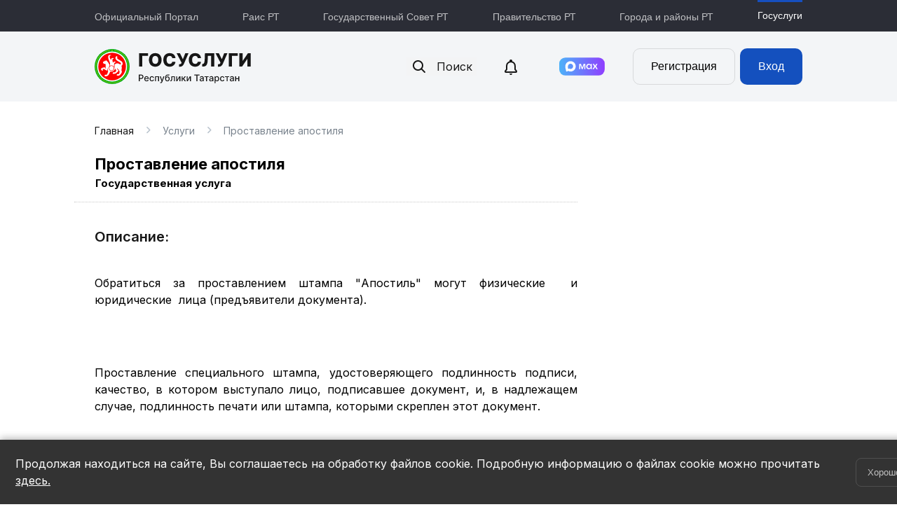

--- FILE ---
content_type: text/html; charset=UTF-8
request_url: https://uslugi.tatar.ru/service/detail/5902
body_size: 38524
content:
<!DOCTYPE html>
<html lang="ru">
  <head>
    <title>Государственные услуги в Республике Татарстан.  / Услуги / Проставление апостиля</title>
    <meta http-equiv="content-type" content="text/html; charset=utf-8">
    <meta name="apple-itunes-app" content="app-id=553202756">
    <meta name="google-play-app" content="app-id=com.uip.gosuslugi2">
    <meta name="sputnik-verification" content="T5sCDmsuVS7gMoBr"/>
    <meta name="viewport" content="width=1070">
    <meta name="format-detection" content="telephone=no">
            <script src="/javascript/translate.js?1618303914" type="text/javascript"></script>
<script src="/javascript/jquery/jquery.min.js?1618303914" type="text/javascript"></script>
<script src="/javascript/jquery/jquery.tools.min.js?1618303914" type="text/javascript"></script>
<script src="/javascript/keyboard.js?1618303914" type="text/javascript"></script>
<script src="/javascript/jquery/jquery-ui-1.8.2.custom.min.js?1618303914" type="text/javascript"></script>
<script src="/javascript/jquery/jquery.ui.datepicker-ru.js?1618303914" type="text/javascript"></script>
<script src="/javascript/jquery/jquery.tmpl.js?1618303914" type="text/javascript"></script>
<script src="/javascript/jquery/jquery.maskedinput-1.3.min.js?1618303914" type="text/javascript"></script>
<script src="/javascript/lib/wait-window.js?1758719287" type="text/javascript"></script>
<script src="/javascript/lib/jquery.placeholder-label.js?1618303914" type="text/javascript"></script>
<script src="/javascript/jquery.tablescroll.js?1618303914" type="text/javascript"></script>
<script src="/javascript/jquery/jquery.visual.steps.js?1618303914" type="text/javascript"></script>
<script src="/javascript/jquery/jquery.collapsible.blocks.js?1618303914" type="text/javascript"></script>
<script src="/javascript/layout.js?1618303914" type="text/javascript"></script>
<script src="/javascript/languages/lib/views/start/index/ru.js?1618303914" type="text/javascript"></script>
<script src="/javascript/lib/views/start/index.js?1643103203" type="text/javascript"></script>
<script src="/javascript/lib/jquery.hyphen.ru.min.js?1618303914" type="text/javascript"></script>
<script src="/javascript/lib/observer.js?1618303914" type="text/javascript"></script>
<script src="/javascript/orphus.js?1696837178" type="text/javascript"></script>
<script src="/javascript/popup.min.js?1626166158" type="text/javascript"></script>
<script src="/javascript/lib/vanillajs-datepicker/datepicker-full.min.js?499162500" type="text/javascript"></script>
<script src="/javascript/lib/vanillajs-datepicker/ru.js?499162500" type="text/javascript"></script>
<script src="/javascript/impaired.js?1618303914" type="text/javascript"></script>
<script src="/javascript/lib/mobile-detect.js?1618303914" type="text/javascript"></script>
<script src="/javascript/lib/views/start/password-image.js?1660201781" type="text/javascript"></script>
    <link href="/design/css/views/start/index.css?1659348701" media="all" rel="stylesheet" type="text/css" />
<link href="/design/css/master.css?1759230760" media="all" rel="stylesheet" type="text/css" />
<link href="/design/css/master_2.css?1618303912" media="all" rel="stylesheet" type="text/css" />
<link href="/design/fonts/fonts.css?1618303912" media="all" rel="stylesheet" type="text/css" />
<link href="/design/css/map.css?1618303912" media="all" rel="stylesheet" type="text/css" />
<link href="/design/css/keyboard.css?1618303912" media="all" rel="stylesheet" type="text/css" />
<link href="/design/css/jquery/redmond/jquery-ui-1.8.2.custom.css?1658819222" media="all" rel="stylesheet" type="text/css" />
<link href="/design/images/new-icons/icomoon/style.css?1693986832" media="all" rel="stylesheet" type="text/css" />
<link href="/design/css/new/app.min.css?1766560212" media="all" rel="stylesheet" type="text/css" />
    <link rel="alternate" href="android-app://com.uip.crowdcontrol/https/uslugi.tatarstan.ru/open-gov/detail/" />
    <!--  favicons -->
    <link rel="shortcut icon" href="/favicon.ico">
    <link rel="shortcut icon" href="/favicons/favicon.svg" type="image/svg+xml">
    <link rel="apple-touch-icon" href="/favicons/favicon-48x48.png">
    <link rel="apple-touch-icon" sizes="48x48" href="/favicons/favicon-48x48.png">
    <link rel="apple-touch-icon" sizes="32x32" href="/favicons/favicon-32x32.png">
    <link rel="apple-touch-icon" sizes="16x16" href="/favicons/favicon-16x16.png">
  </head>
  <body >
  <script>
      var csrfField = "__csrf_70d0d1a183ac11a5c3b1e98d1529ad94acf30d8a";
      var csrfAjaxField = "X-CSRF-70d0d1a183ac11a5c3b1e98d1529ad94acf30d8a";
      var csrfToken = "09bac82bb00b07c74eb725d997a33f97";

      $.ajaxSetup({
          beforeSend: function (xhr)
          {
              xhr.setRequestHeader("X-CSRF-70d0d1a183ac11a5c3b1e98d1529ad94acf30d8a","09bac82bb00b07c74eb725d997a33f97");
          }
      });

      function addCSRFRequestHeader(xhr)
      {
          xhr.setRequestHeader("X-Requested-With", "XMLHttpRequest");
          xhr.setRequestHeader("X-CSRF-70d0d1a183ac11a5c3b1e98d1529ad94acf30d8a","09bac82bb00b07c74eb725d997a33f97");
      }
  </script>

    <a name="top"></a>
        
        <script type="text/javascript">
            var is_user_authorized = false;
            var user_esia_id = 0;
            var user_snils = 0;
            var customerId = '';
            var environment = 'prod';
            var cachedNotifications = false;
        </script>
        <script type="text/javascript">
            var user = {
                passport: {
                    serie:          "",
                    number:         "",
                    issued_date:    "01.01.1970",
                    issued_by:      ""
                },
                esia_id: 0,
                snils: 0,
                phone: "",
                email: ""
            }
        </script>
    
    <div id="pin-dialog"><p></p></div>
<div id="pin-window" title="ПИН-код">
    <h2>Введите ПИН-код</h2>
    <div class="buttons">
        <form id="pin-form">
            <input type="password" class="pin" value="" />
        </form>
        <div class="row">
            <div class="button butt1"></div>
            <div class="button butt2"></div>
            <div class="button butt3"></div>
        </div>
        <div class="row">
            <div class="button butt4"></div>
            <div class="button butt5"></div>
            <div class="button butt6"></div>
        </div>
        <div class="row">
            <div class="button butt7"></div>
            <div class="button butt8"></div>
            <div class="button butt9"></div>
        </div>
        <div class="row">
            <div class="button butt0"></div>
            <div class="button buttBack"></div>
        </div>
    </div>
</div>
    <div id="backgroundPopup"></div>
    <div id="ar" class="ar__default-theme">
	<ul>
		<li>
			<a href="https://tatarstan.ru/" title="Официальный портал Республики Татарстан">
				<div class="ar__hr"><hr></div>
				<span class="ar__resource-title">
					Официальный Портал
				</span>
			</a>
		</li>
		<li>
			<a href="https://rais.tatarstan.ru/" title="Раис Республики Татарстан">
				<div class="ar__hr"><hr></div>
				<span class="ar__resource-title">
					Раис РТ
				</span>
			</a>
		</li>
		<li>
			<a href="https://gossov.tatarstan.ru/" title="Государственный Совет Республики Татарстан">
				<div class="ar__hr"><hr></div>
				<span class="ar__resource-title">
					Государственный Совет РТ
				</span>
			</a>
		</li>
		<li>
			<a href="https://prav.tatarstan.ru/" title="Правительство Республики Татарстан">
				<div class="ar__hr"><hr></div>
				<span class="ar__resource-title">
					Правительство РТ
				</span>
			</a>
		</li>
		<li>
			<a href="https://msu.tatarstan.ru/" title="Портал муниципальных образований Республики Татарстан">
				<div class="ar__hr"><hr></div>
				<span class="ar__resource-title">
					Города и районы РТ
				</span>
			</a>
		</li>
		<li class="ar__current">
			<a href="https://uslugi.tatarstan.ru/" title="Государственные услуги в Республике Татарстан">
				<div class="ar__hr"><hr></div>
				<span class="ar__resource-title">
					Госуслуги
				</span>
			</a>
		</li>
		<!--<li>
			<img id="glasses" class="glasses" src="/design/images/new-icons/icon-24/other/glasses.svg" alt="">
			<span id="close-impaired" class="ar__resource-title close-impaired">Обычная версия</span>
		</li>-->
		<!--<li class="">
			<a href="http://bit.ly/e0Lzou" title="Универсиада 2013 года в Казани">
				<div class="ar__hr"><hr></div>
				<span class="ar__resource-title">
					Универсиада-2013
				</span>
			</a>
		</li>-->
	</ul>
</div>    <div id="main-container">
      <div id="header">
        <div class="header-container">
          <div class="header-container__left">
            <!-- span id="lang">
                                      <a href="/start/set-language?language=ta">ТАТАРЧА</a>
                        </span-->
            <a href="/" class="logo">Портал государственных и муниципальных услуг Республики Татарстан</a>
          </div>
          <div class="header-container__right">
                                        <div class="search">
              <button id="search-btn" class="search-btn">
                <svg width="24" height="24" viewBox="0 0 24 24" fill="none" xmlns="http://www.w3.org/2000/svg">
                  <path d="M10.5 16C13.5376 16 16 13.5376 16 10.5C16 7.46243 13.5376 5 10.5 5C7.46243 5 5 7.46243 5 10.5C5 13.5376 7.46243 16 10.5 16ZM16.5003 15.0003L20.7071 19.2929C21.0976 19.6834 21.0976 20.3166 20.7071 20.7071C20.3166 21.0976 19.6834 21.0976 19.2929 20.7071L15.0003 16.5003C13.7468 17.442 12.1886 18 10.5 18C6.35786 18 3 14.6421 3 10.5C3 6.35786 6.35786 3 10.5 3C14.6421 3 18 6.35786 18 10.5C18 12.1886 17.442 13.7468 16.5003 15.0003Z" fill="#171717"/>
                </svg>
                Поиск
              </button>
            </div>
                            <div class="notifications" style="margin-right: 20px;">
                  <div class="notifications_counter" id="notifications_counter" style="display: none; min-width: 17px; ">
                      <div class="count" id="notifications_count" style=""></div>
                  </div>
                  <a href="/user/notifications" class="notification__link">
                      <img src="/design/images/new-icons/notifications.svg" alt="" style="vertical-align: middle;">
                  </a>
              </div>

              <a href="/app/max" style="display: flex; margin-right: 40px">
                  <svg xmlns="http://www.w3.org/2000/svg" width="364" height="144" viewBox="0 0 364 144" fill="none" style="width: 65px; height: 30px">
                      <rect width="363.389" height="143.492" rx="48.4518" fill="url(#paint0_linear_109_36)"/>
                      <path fill-rule="evenodd" clip-rule="evenodd" d="M90.9354 111.874C82.7724 111.874 78.9789 110.682 72.385 105.915C68.2141 111.278 55.0064 115.469 54.4304 108.299C54.4304 102.916 53.2387 98.3681 51.8881 93.4027C50.2794 87.2855 48.4521 80.473 48.4521 70.602C48.4521 47.0266 67.797 29.2905 90.7169 29.2905C113.657 29.2905 131.631 47.9005 131.631 70.8205C131.708 93.3859 113.501 111.753 90.9354 111.874ZM91.2731 49.6682C80.111 49.0922 71.4118 56.8183 69.4852 68.9336C67.8963 78.9636 70.7166 91.1783 73.1199 91.8138C74.2718 92.0919 77.1716 89.7483 78.9789 87.9409C81.9675 90.0055 85.4477 91.2455 89.0685 91.5358C100.634 92.0921 110.517 83.2871 111.293 71.7341C111.745 60.1566 102.84 50.3506 91.2731 49.6881L91.2731 49.6682Z" fill="white"/>
                      <path d="M168.055 92.5485H159.236V50.8398H173.596L183.209 79.4599H184.5L194.53 50.8398H208.572V92.5485H199.733V61.5649H198.462L187.539 92.5485H179.773L169.346 61.5649H168.055V92.5485ZM236.159 93.3429C232.246 93.3429 228.751 92.4293 225.633 90.6219C222.549 88.7623 220.029 86.0984 218.343 82.9158C216.597 79.4366 215.718 75.5866 215.781 71.6941C215.781 67.5233 216.635 63.7893 218.363 60.5321C220.018 57.3275 222.545 54.656 225.652 52.8259C228.83 50.9441 232.467 49.9815 236.159 50.0453C239.635 50.0453 242.713 50.7802 245.375 52.2698C248.056 53.7197 250.241 55.4873 251.949 57.5728L253.875 50.8199H260.807V92.5286H253.915L251.988 85.7956C250.147 87.9817 247.91 89.8009 245.395 91.1582C242.555 92.6483 239.385 93.3996 236.179 93.3429H236.159ZM238.403 85.0806C242.316 85.0806 245.454 83.8492 247.877 81.3864C250.362 78.7851 251.687 75.2887 251.552 71.6941C251.552 67.7219 250.32 64.5242 247.877 62.0614C245.398 59.5154 241.954 58.1433 238.403 58.2878C234.55 58.2878 231.432 59.539 229.029 62.0614C226.567 64.6493 225.263 68.1259 225.414 71.6941C225.414 75.6465 226.606 78.8839 229.029 81.3864C231.501 83.873 234.9 85.2125 238.403 85.0806ZM276.756 92.5485H266.328L279.556 71.1976L267.838 50.8398H278.285L286.051 64.8619H287.58L295.763 50.8398H305.952L294.233 70.6415L307.481 92.5485H296.716L287.818 76.7389H286.289L276.756 92.5485Z" fill="white"/>
                      <defs>
                          <linearGradient id="paint0_linear_109_36" x1="0" y1="71.746" x2="363.389" y2="71.746" gradientUnits="userSpaceOnUse">
                              <stop stop-color="#4CB2F9"/>
                              <stop offset="1" stop-color="#8F3EFF"/>
                          </linearGradient>
                      </defs>
                  </svg>
              </a>
                        <div class="auth">
        <form action="https://uslugi.tatar.ru/user/login/5902" autocomplete="on" id="form2" method="post">
<input id="__csrf_70d0d1a183ac11a5c3b1e98d1529ad94acf30d8a" name="__csrf_70d0d1a183ac11a5c3b1e98d1529ad94acf30d8a" type="hidden" value="09bac82bb00b07c74eb725d997a33f97" />
              <div class="auth-btns">
                <button class="btn-clear popup-link" value="sign-up">Регистрация</button>
                <button class="btn-blue popup-link" value="sign-in">Вход</button>
              </div>

            <!-- <div class="child child_enter" id="regFormTop" style="display:none">
                <p>
                    <b>Телефон:</b>
                    <s>+7</s>
                    <input class="txt" id="user_login_form_model_phone_number" name="user_login_form_model[phone_number]" novki="1" size="30" type="text" value="" />                    <u>Например, 9ХХХХХХХХХ</u>
                </p>
                <p>
                    <b>Пароль</b>
                    <input class="txt" empty_value="1" id="user_login_form_model_password" name="user_login_form_model[password]" size="30" type="password" />                </p>
                <i><input name="user_login_form_model[remember_me]" type="hidden" value="0" /><input checked="checked" id="user_login_form_model_remember_me" name="user_login_form_model[remember_me]" type="checkbox" value="1" /><label for="user_login_form_model_remember_me">Запомнить меня</label></i>
                <span>
                    <input id="enter_button" type="submit" value=""><a href="/user/forgot-password">Забыли пароль?</a>
                    &nbsp;
                    <a href="/user/change-password">--><!--</a>
                </span>

                <div><a href="/esia/init">Вход через ЕСИА</a></div>

                <br />
                <div>Для входа в систему можно также <a href="/user/read-card">воспользоваться Универсальной электронной картой (УЭК)</a></div>
            </div> -->

            <map name="new_widget">
                <area shape="poly" coords="0,0,154,1,167,26,156,54,0,53" href="#" onClick="$('.formFieldError').hide();$('#regFormTop').hide();$('#enter').slideToggle();$('#top_phone_number').focus();" alt="" title=""   />
                <area shape="poly" coords="326,1,161,0,174,27,161,55,326,55" href="#" id="portal_enter" alt="" title=""   />
                <script>
                    $(document).ready(function(){
                        $('#portal_enter').bind('click', function(){
                            $('.formFieldError').hide();
                            $('#enter').hide();
                            $('#regFormTop').slideToggle();
                            $('#user_login_form_model_phone_number').focus();
                        })
                    })
                </script>
            </map>

        </form>        

        <script type="text/javascript">
            function doGetCaretPosition (ctrl) {
                var CaretPos = 0;	// IE Support
                if (document.selection) {
                    ctrl.focus ();
                    var Sel = document.selection.createRange ();
                    Sel.moveStart ('character', -ctrl.value.length);
                    CaretPos = Sel.text.length;
                }
                // Firefox support
                else if (ctrl.selectionStart || ctrl.selectionStart == '0')
                    CaretPos = ctrl.selectionStart;
                return (CaretPos);
            }
            $(function() {

                $.tools.validator.localize("ru", {
                    "*"			: "Некорректное значение",
                    ":email"  	: "Некорректный email",
                    ":number" 	: "Значение может быть только числом",
                    ":url" 		: "Hекорректный URL",
                    "[max]"	 	: "Значение не должно быть больше $1",
                    "[min]"		: "Значение не должно быть меньше $1",
                    "[required]": "Пожалуйста, заполните поле"
                });

                $('#enter_button').on('click', function() {
                    ga('send', 'pageview', { 'page': '/user/login/click', 'title': 'Нажата кнопка авторизация' });
                });

                $('#regActionTopShowCaptcha').on('click', function() {
                    var phoneNumber = $('#top_phone_number').val();
                    var registrationAgreement = $('#top_registration_agreement').prop('checked');

                    var phoneNumberError = $('#regActionTopPhoneNumberError');
                    var agreementError = $('#regActionTopAgreementError');

                    // Проверяем номер
                    if ( ! phoneNumber.match(/^\d{10}$/)) {
                        phoneNumberError.show();
                        $('.invalid').parent('div').addClass('invalid');
                        return false;
                    } else {
                        phoneNumberError.hide();
                    }

                    // Проверяем согласие с условиями
                    if (false === registrationAgreement) {
                        agreementError.show();
                        return false;
                    } else {
                        phoneNumberError.hide();
                    }

                    try {
                        ga('send', 'pageview', { 'page': '/user/registration/click', 'title': 'Нажата кнопка регистрация' });
                    } catch (err) {
                        console.log(err);
                    }

                    $('#regActionTopPhoneNumber').hide();
                    $('#regActionTopCaptcha').show();
                    $('#user_login_form_model_captcha').focus();
                    $('#user_login_form_model_captcha').trigger('reload');
                });

                $("#registrationModelTop").validator({
                    "lang":             "ru",
                    "messageClass":		"",
                    "offset":			[0, 2],
                    "errorInputEvent":	"keyup",
                    "inputEvent":       "null"

                }).bind("onFail", function(event, errorObjects) {
                    // Если ошибки были найдены при отправке формы, скролим страницу к месту первой ошибки
                    if (event.originalEvent.type == "submit") {
                        for (i in errorObjects) {
                            var currentError = errorObjects[i];
                            window.scrollTo(0, currentError.input.offset().top - 50);
                            break;
                        }
                    }

                }).submit(function(event) {
                    // Если нет ошибок и событие отправки формы не отменено
                    // то просто отправим форму
                    if (!event.isDefaultPrevented()) {
                        jQuery.ajax({
                            cache: false,
                            url: '/user/registration',
                            type: "POST",
                            data: {
                                'user_registration_model' : {
                                    'phone_number' : $('#top_phone_number').val(),
                                    'registration_agreement' : $('#top_registration_agreement').val(),
                                    'captcha': $('#user_login_form_model_captcha').val()
                                }
                            },
                            dataType: 'json',
                            success: function(response) {
                                if (response)
                                {
                                    // Показываем сообщение
                                    $('#registrationMessageTop').html(response.message);
                                    switch(response.status)
                                    {
                                        case 'error':

                                            // Всегда обновляем капчу
                                            $('img#captcha').attr('src', '/captcha/index.php?' + Math.random());
                                            $('#user_login_form_model_captcha').val('');

                                            if (response.code == 'captcha') {
                                                $('#regActionTopCaptchaError').show();
                                                return false;
                                            }

                                            $('#registrationMessageTop').css('color','red');
                                            // Если ошибка, то обнуляем высылку по смс
                                            $('#top_fast_auth_password').css('color','black');
                                            break;
                                        default:
                                            $('#registrationMessageTop').css('color','black');


                                        //if ($('.widget > .top').hasClass('small'))
                                        //$('.widget > .top').click();
                                    }

                                    // Показываем сообщения
                                    $('#registrationMessageTop').show();

                                    // иницируем скрытие
                                    $(document).click(function(){
                                        //$('#registrationMessage').hide();
                                    });

                                    // Заполянем
                                    $('#top_fast_auth_phone_number').val($('#top_phone_number').val());
                                    // должны показать блок авторизации
                                    $('.regActionTop').hide();
                                    $('.authActionTop').show();

                                }
                            }
                        });
                    }
                    else
                    {
                        $('.formFieldError').css('z-index','2');
                    }
                    return false;
                });
            });

            /**
             * Возвращает к первонаачльному виду
             */
            $('#top_fast_auth_phone_number').keyup(function()
            {
                //alert($('#user_login_form_model_phone_number').val());
                // Скрываем и открываем блоки
                $('.authActionTop').hide();
                $('.regActionTop').show();
                $('#regActionTopPhoneNumber').show();
                $('#regActionTopCaptcha').hide();
                $('#top_phone_number').val($('#top_fast_auth_phone_number').val());
                $('#top_phone_number').focus();

                // Возвращаем
                $('#top_fast_auth_password').val('');
                // $('#top_fast_auth_password').attr('placeholder','Направлен Вам по SMS');
                $('#top_fast_auth_password').css('color','#999');

            });

            $('#top_fast_auth_password').click(function()
            {
                obj = $('#top_fast_auth_password');
                if(obj.attr('placeholder')=='Направлен Вам по SMS')
                {
                    obj.val('');
                    obj.css('color','black');
                }
            });

            function fastAuthCustomerTop()
            {
                jQuery.ajax({
                    cache: false,
                    url: '/user/login',
                    type: "POST",
                    data: {
                        'user_login_form_model' : {
                            'phone_number' : $('#top_fast_auth_phone_number').val(),
                            'password' : $('#top_fast_auth_password').val()
                        }
                    },
                    dataType: 'json',
                    success: function(response) {
                        if (response)
                        {
                            if (response.redirect) {
                                window.location.href = response.redirect;
                                return;
                            }

                            // Показываем сообщение
                            $('#registrationMessageTop').html(response.message);
                            switch(response.status)
                            {
                                case 'error': {
                                    $('#registrationMessageTop').css('color','red');
                                    // Показываем сообщения
                                    $('#registrationMessageTop').show();
                                    break;
                                }
                                default: {
                                    try {
                                        ga('send', 'pageview', { 'page': '/user/registration/success', 'title': 'Успешная регистрация' });
                                    } catch (err) {
                                        console.log(err);
                                    }

                                    location.reload();
                                }
                            }

                            // иницируем скрытие
                            $(document).click(function(){
                                //$('#registrationMessage').hide();
                            });
                        }
                    }
                });
            }
        </script>
    </div>
        <!--
    <div class="widget">
        <div class="top small">
            <div class="widget-handler">
                <img src="/design/images/widget/lk.png" alt="Личный кабинет" />
                <span class="enter">Вход</span>
            </div>
        </div>
        <div class="widget-content" style="display:none;">

            <form action="https://uslugi.tatar.ru/user/login/5902" method="post">
<input id="__csrf_70d0d1a183ac11a5c3b1e98d1529ad94acf30d8a" name="__csrf_70d0d1a183ac11a5c3b1e98d1529ad94acf30d8a" type="hidden" value="09bac82bb00b07c74eb725d997a33f97" />
                <label for="user_login_form_model_login">Логин или номер мобильного телефона</label>
                <input class="txt" id="user_login_form_model_phone_number" name="user_login_form_model[phone_number]" size="30" type="text" value="" />                <div class="hint" style="margin-bottom: 10px">Например, 9ХХХХХХХХХ</div>
                <label for="user_login_form_model_password">Пароль</label>
                <input class="txt" id="user_login_form_model_password" name="user_login_form_model[password]" size="30" type="password" value="" />
                <input name="user_login_form_model[remember_me]" type="hidden" value="0" /><input id="user_login_form_model_remember_me" name="user_login_form_model[remember_me]" style="margin-right: 8px; float: left;" type="checkbox" value="1" />                <label for="user_login_form_model_remember_me" style="display:inline;">Запомнить меня</label>

                <div class="links">
                    <input type="image" src="/design/images/widget/btn.png" />
                    <a href="https://uslugi.tatar.ru/user/forgot-password/5902"
                       class="forgot">Забыли пароль?</a>
                </div>

                <p style="border-top: none; margin-top: 0;">
                    Для входа в систему можно также
                    <a href="https://uslugi.tatar.ru/user/read-card/5902">
                        воспользоваться Универсальной электронной картой (УЭК)
                    </a>
                </p>

            </form>        </div>
        <div class="bottom"></div>
    </div>
        -->

<script type="text/javascript">
$(document).ready(function() {

	$('.widget > .top').bind('click', function() {

		var content = $($('div.widget-content', this.parentNode).get(0));
        var _this = $(this);

		if (content.css('display') == 'none') {
			content.slideDown(500, function() {
				_this.removeClass('small');
			});
		}
		else {
			content.slideUp(500, function() {
				_this.addClass('small');
			});
		}
	});
});
</script>
          </div>
        </div>
      </div>
                          <div id="wrapper">
        <div id="page" class="clearfix">
            <div id="ie6_deprecated" style="display:none;">
	Внимание! Вы используете устаревшую версию Internet Explorer (6.0) <br/>
	<small>
		Чтобы использовать все возможности сайта, загрузите и установите один из этих браузеров:
	</small>
	<div class="browsers">
		<a class="msie" href="http://windows.microsoft.com/ru-RU/internet-explorer/products/ie/home">Internet Explorer</a>
		<a class="firefox" href="http://www.mozilla.com/ru/firefox/">Mozilla Firefox</a>
		<a class="opera" href="http://www.opera.com/">Opera</a>
	</div>
</div>
<script type="text/javascript">
	/*var _ua = navigator.userAgent.toLowerCase();
	var browser = {
	  version: (_ua.match( /.+(?:me|ox|on|rv|it|ra|ie)[\/: ]([\d.]+)/ ) || [0,'0'])[1],
	  opera: /opera/i.test(_ua),
	  msie: (/msie/i.test(_ua) && !/opera/i.test(_ua)),
	  msie6: (/msie 6/i.test(_ua) && !/opera/i.test(_ua)),
	  msie7: (/msie 7/i.test(_ua) && !/opera/i.test(_ua)),
	  msie8: (/msie 8/i.test(_ua) && !/opera/i.test(_ua)),
	  msie9: (/msie 9/i.test(_ua) && !/opera/i.test(_ua)),
	  mozilla: /firefox/i.test(_ua),
	  chrome: /chrome/i.test(_ua),
	  safari: (!(/chrome/i.test(_ua)) && /webkit|safari|khtml/i.test(_ua)),
	  iphone: /iphone/i.test(_ua),
	  ipod: /ipod/i.test(_ua),
	  iphone4: /iphone.*OS 4/i.test(_ua),
	  ipod4: /ipod.*OS 4/i.test(_ua),
	  ipad: /ipad/i.test(_ua),
	  safari_mobile: /iphone|ipod|ipad/i.test(_ua),
	  opera_mobile: /opera mini|opera mobi/i.test(_ua),
	  mobile: /iphone|ipod|ipad|opera mini|opera mobi/i.test(_ua)
	};*/
	if ($.browser.msie && $.browser.version == 6)
	{
		$('#ie6_deprecated').show();
	}
	else
	{
		$('#ie6_deprecated').remove();
	}
</script>

            	<div class="breadcrumbs">
		<a href="/" title="Главная">Главная</a><span class="icon-Right"></span>Услуги<span class="icon-Right"></span>Проставление апостиля	</div>
	
                                    
<div class="service-page clearfix">
	<div class="service-page-left-col">

		<div class="service-title">
			<table>
				<tr>
										<td>
						<!--<div class="change-group clearfix">
							<a class="gr" href="#">Семья</a>
							<div class="groups" style="display: none">
								<ul class="ul">
									<li><a href="#">Социальная защита</a>
									<li><a href="#">Спорт и туризм</a>
									<li><a href="#">Транспорт и связь</a>
									<li><a href="#">Труд и занятость</a>
									<li><a href="#">Экология</a>
								</ul>
							</div>
						</div>-->
						<h1>Проставление апостиля<br>
                                                        <p style="font-size: 15px !important;">Государственная услуга</p>
                                                    </h1>

					</td>
				</tr>
			</table>
		</div>

		<div class="service-info">
			<table>
				<tr>
					<td class="service-body">
                                                                                        <div id="part_1" style="display: none">

                                                                                                                <h2>Описание:</h2>
                                                            <p><br />Обратиться за проставлением штампа &quot;Апостиль&quot; могут физические&nbsp;&nbsp;и юридические&nbsp; лица (предъявители документа).</p><br />
<p><br />Проставление специального штампа, удостоверяющего подлинность подписи, качество, в котором выступало лицо, подписавшее документ, и, в надлежащем случае, подлинность печати или штампа, которыми скреплен этот документ.</p><br />
<p><br />Заявление о проставлении апостиля на официальном документе заполняется в письменной форме.</p><br />
<p><br />Заявителем предъявляется документ,&nbsp; удостоверяющий&nbsp; личность.&nbsp;<br /><br />&nbsp;&nbsp;&nbsp;&nbsp;&nbsp;&nbsp;&nbsp;&nbsp;&nbsp;&nbsp;&nbsp;&nbsp;&nbsp;&nbsp;&nbsp;&nbsp;&nbsp;&nbsp;&nbsp;&nbsp;<br /><br />Документы, на которых проставляется&nbsp; штамп &quot;Апостиль&quot;:<br /><br />1. Подлинники свидетельств (о&nbsp; рождении, браке,&nbsp;&nbsp; расторжении&nbsp;&nbsp; брака,&nbsp;&nbsp; смерти,установлении&nbsp; отцовства,&nbsp;&nbsp; усыновлении, перемены имени),&nbsp; исходящие&nbsp; от&nbsp; органов, уполномоченных на государственную&nbsp;регистрацию актов&nbsp; гражданского&nbsp; состояния&nbsp;в Республике Татарстан,&nbsp; от Управления&nbsp;ЗАГС Кабинета Министров&nbsp;Республики Татарстан.&nbsp;&nbsp;&nbsp;&nbsp;&nbsp;&nbsp;</p><br />
<p><br />2. Справки о&nbsp; регистрации&nbsp; записи&nbsp; акта гражданского&nbsp; состояния,&nbsp; исходящие&nbsp; от органов&nbsp; ЗАГС&nbsp; Республики Татарстан, Управления&nbsp;&nbsp;&nbsp; ЗАГС Кабинета Министров Республики Татарстан.&nbsp;&nbsp;&nbsp;&nbsp;&nbsp;&nbsp;&nbsp;&nbsp;&nbsp;&nbsp;&nbsp;&nbsp;&nbsp;</p><br />
<p><br />Квитанция об уплате&nbsp; государственной пошлины за&nbsp; проставление&nbsp; штампа &quot;Апостиль&quot;&nbsp; - 1500&nbsp;рублей за один документ. <br /><br />(форма квитанции N ПД-4р (налог).&nbsp;&nbsp;&nbsp;&nbsp;&nbsp;&nbsp;&nbsp;&nbsp;&nbsp;</p><br />
<p><br />&nbsp;От уплаты освобождены:&nbsp;&nbsp; <br /><br />&nbsp;&nbsp;&nbsp;&nbsp;&nbsp;&nbsp;&nbsp;&nbsp;&nbsp;&nbsp;&nbsp;&nbsp;&nbsp; <br /><br />- органы государственной власти и&nbsp; органы местного самоуправления;&nbsp;</p><br />
<p><br />- физические лица - участники и&nbsp; инвалиды ВОВ;</p><br />
<p><br />- Герои&nbsp;&nbsp;&nbsp; Советского&nbsp;&nbsp;&nbsp;&nbsp;&nbsp;&nbsp;&nbsp; Союза, Герои Российской Федерации и полные&nbsp; кавалеры ордена Славы.&nbsp;</p>                                                    
                                                                                                                <h2>Расчётное время:</h2>
                                                            При личном обращении - в день обращения                                                    
                                                                                                                <h2>Результат предоставления услуги:</h2>
                                                            Штамп апостиль на документе. <br />
<br />
Апостиль проставляется непосредственно на свободном от текста месте документа либо на его обратной стороне, или же на отдельном листе бумаги. В этом случае листы документа и лист с апостилем скрепляются вместе путем прошивания ниткой любого цвета и пронумеровываются. Последний лист документов в месте скрепления заклеивается плотной бумажной «звездочкой», на которой проставляется печать. Оттиск печати должен быть расположен равномерно на «звездочке». Количество скрепленных листов заверяется подписью лица, проставляющего апостиль.<br />
<br />
В апостиле указывается фамилия  лица, подписавшего документ, должность, официальное название учреждения, выдавшего документ, указывается место (город), дата, фамилия, должность лица, название удостоверяющего органа, номер апостиля, скрепляется печатью и подписью удостоверяющего лица.                                                    
                                                    
                                                                                                                <h2>Основания для отказа:</h2>
                                                            - непредставление перечисленных выше  документов;  <br />
- документ,предъявленный для проставления  апостиля,  выдан  органом ЗАГС другого субъекта РФ; <br />
- предъявлено свидетельство о государственной  регистрации   брака, в случае, если брак расторгнут;<br />
- подпись   должностного   лица   и (или) оттиск   печати  органа  ЗАГС  не соответствует имеющимся в УЗАГС  КМ  РТ образцам;<br />
- лицо,    подписавшее  документ для проставления  апостиля, не обладает полномочиями на его подписания; <br />
- сведения,  указанные  в  первом    и во втором  экземпляре  акта   гражданского состояния идентичны и не  соответствуют сведениям, указанным в предъявленном  к проставлению апостиля документе;<br />
- в предъявленном заявителем документе  о регистрации акта гражданского состояния,на который следует проставить апостиль, имеются исправления, приписки, подчистки,  не прочитывается  оттиск  гербовой  печати органа ЗАГС                                                    
                                                                                                                <h2>Способы обжалования:</h2>
                                                            Отказ в государственной регистрации акта гражданского состояния может быть обжалован заинтересованным лицом в орган исполнительной власти субъекта Российской Федерации, в компетенцию которого входит организация деятельности по государственной регистрации актов гражданского состояния (Управление ЗАГС Кабинета Министров Республики Татарстан - 420021, г.Казань, ул.Ахтямова, д.14), в территориальный орган уполномоченного федерального органа исполнительной власти, осуществляющего функции по контролю и надзору в сфере государственной регистрации актов гражданского состояния (Управление Министерства юстиции Российской Федерации по Республике Татарстан - 420021, г.Казань, ул.Парижской Коммуны, д.24) или в суд.                                                    
                                            </div>
                                            <div id="part_2" style="display: none">
                                                    
                                                            <h2>Предоставление документов</h2>
                                                            <p>
	<strong>Предоставление документов<br />
	</strong></p>
<p>
	Заявителем представляются документы в отдел формирования, учета, хранения и выдачи документов УЗАГС КМ РТ.</p>
                                                            
                                                            <h2>Проверка документов и выдача квитанции</h2>
                                                            <p>
	<strong>Проверка документов и выдача квитанции<br />
	</strong></p>
<p>
	Начальником Отдела осуществляется:<br />
	<br />
	- проверка документов на предмет соответствия требованиям&nbsp; регламента;<br />
	<br />
	- проверка соответствия сведений, указанных в документе с данными вторых экземпляров актовых записей о регистрации актов гражданского состояния;<br />
	<br />
	- выдача квитанции для оплаты госпошлины в отделении Сбербанка России.<br />
	<br />
	В случае несоответствия документов требованиям регламента, заявителю возвращаются документы с объяснением причин возврата документов.<br />
	<br />
	Проверка документов и выдача квитанции осуществляются в течение 3-х минут после обращения заявителя.<br />
	<br />
	Результат: квитанция для оплаты госпошлины либо документы, возвращенные заявителю.</p>
                                                            
                                                            <h2>Проставление апостиля</h2>
                                                            <p>
	<strong>Проставление апостиля</strong></p>
<p>
	После представления заявителем квитанции об оплате госпошлины начальником Отдела осуществляется:<br />
	<br />
	- прием к исполнению предъявленных документов;<br />
	<br />
	- включение документа в журнал учета проставления апостиля.<br />
	<br />
	- проставление штампа апостиль на документе или на отдельном листе бумаги. <br />
	<br />
	Апостиль проставляется в течение 10 минут после предъявления квитанции об оплате государственной пошлины. <br />
	<br />
	Результат: документ с проставленным апостилем.</p>
                                                            
                                                            <h2>Выдача документа с апостилем</h2>
                                                            <p>
	<strong>Выдача документа с проставленным апостилем<br />
	</strong></p>
<p>
	Начальником Отдела осуществляется выдача заявителю под роспись документа с проставленным апостилем. <br />
	<br />
	Выдача документа с проставленным апостилем осуществляется в течение двух минут с момента окончания предыдущей процедуры.<br />
	<br />
	Результат: выданный документ с проставленным апостилем.<br />
	<br />
	На документах, поступивших по почте апостиль проставляется с соблюдением регламента в течение 5 дней. Специалистом отдела документ с проставленным апостилем высылается в орган ЗАГС по месту жительства заявителя для получения документа в порядке установленном законодательством. Заявителю высылается извещение об исполнении с указанием органа ЗАГС, в который выслан документ с проставленным апостилем. В журнале учета проставления апостиля делается отметка об исполнении.</p>
                                                                                                        </div>
                                            <div id="part_3" style="display: none">

                                                                                                    <h2><a href="https://uslugi.tatar.ru/organization/19419">
                                                            Управление записи актов гражданского состояния Кабинета Министров Республики Татарстан                                                    </a></h2>
                                                                                                    
                                                            <ul class="ul" id="servicePlacesOf">

                                                                                                                                                <li>
                                                                                    <a href="https://uslugi.tatar.ru/organization/19419"
                                                                                            class="organization-info"
                                                                                            rel="organization|19419">
                                                                                            <strong>Управление записи актов гражданского состояния Кабинета Министров Республики Татарстан</strong></a>

                                                                                    <div class="notice" style="display: none"></div>

                                                                                                                                                                                <ul class="inner">

                                                                                                                                                                                                                <li>
                                                                                                                    <a href="https://uslugi.tatar.ru/organization/local6201"
                                                                                                                            class="organization-info"
                                                                                                                            rel="local|6201">
                                                                                                                            Отдел информационных ресурсов и оказания государственных услуг УЗАГС КМ РТ</a>

                                                                                                                    <div class="notice" style="display: none"></div>
                                                                                                            </li>
                                                                                                    
                                                                                            </ul>
                                                                                    
                                                                            </li>
                                                                    
                                                            </ul>

                                                    
                                            </div>
                                            <div id="part_4" style="display: none">

                                                    
                                                                    <h1> Физическое лицо</h1>
                                                                                                                                        <a href="#" class="person-subcategory"><span class="show">Показать</span><span class="hide" style="display: none;">Скрыть</span> перечень документов, требуемых от заявителя</a>
                                                                    <ul class="ul" style="display:none;">

                                                                                                                                                                <li>
                                                                                            Заявление о проставлении апостиля                                                                                            <ul class="inner">
                                                                                                    <li>
                                                                                                            Оригинал,
                                                                                                            1 шт.
                                                                                                    </li>
                                                                                                                                                                                                </ul>
                                                                                    </li>
                                                                                                                                                                <li>
                                                                                            Квитанция об оплате государственной пошлины                                                                                            <ul class="inner">
                                                                                                    <li>
                                                                                                            Оригинал,
                                                                                                            1 шт.
                                                                                                    </li>
                                                                                                                                                                                                </ul>
                                                                                    </li>
                                                                                                                                                                <li>
                                                                                            Справка о регистрации записи акта гражданского состояния, исходящая от органов ЗАГСа Республики Татарстан, Управления ЗАГС КМ Республики Татарстан                                                                                            <ul class="inner">
                                                                                                    <li>
                                                                                                            Оригинал,
                                                                                                            1 шт.
                                                                                                    </li>
                                                                                                                                                                                                </ul>
                                                                                    </li>
                                                                                                                                                                <li>
                                                                                            Свидетельства о рождении, браке, расторжении брака, смерти, установлении отцовства, усыновлении, перемены имени, исходящий от органов ЗАГСа, органов местного самоуправления в части регистрации актов гражданского состояния Республики Татарстан, Управления ЗАГС КМ Республики Татарстан                                                                                            <ul class="inner">
                                                                                                    <li>
                                                                                                            Оригинал,
                                                                                                            1 шт.
                                                                                                    </li>
                                                                                                                                                                                                </ul>
                                                                                    </li>
                                                                                                                                                                <li>
                                                                                            Документ, удостоверяющий личность                                                                                            <ul class="inner">
                                                                                                    <li>
                                                                                                            Оригинал,
                                                                                                            1 шт.
                                                                                                    </li>
                                                                                                                                                                                                </ul>
                                                                                    </li>
                                                                            
                                                                    </ul>
                                                                    <div style="margin-bottom: 10px;"></div>
                                                                    
                                                                    
                                                                    
                                                                    <h1> Юридическое лицо</h1>
                                                                                                                                        <a href="#" class="person-subcategory"><span class="show">Показать</span><span class="hide" style="display: none;">Скрыть</span> перечень документов, требуемых от заявителя</a>
                                                                    <ul class="ul" style="display:none;">

                                                                                                                                                                <li>
                                                                                            Заявление о проставлении апостиля                                                                                            <ul class="inner">
                                                                                                    <li>
                                                                                                            Оригинал,
                                                                                                            1 шт.
                                                                                                    </li>
                                                                                                                                                                                                </ul>
                                                                                    </li>
                                                                                                                                                                <li>
                                                                                            Квитанция об оплате государственной пошлины                                                                                            <ul class="inner">
                                                                                                    <li>
                                                                                                            Оригинал,
                                                                                                            1 шт.
                                                                                                    </li>
                                                                                                                                                                                                </ul>
                                                                                    </li>
                                                                                                                                                                <li>
                                                                                            Справка о регистрации записи акта гражданского состояния, исходящая от органов ЗАГСа Республики Татарстан, Управления ЗАГС КМ Республики Татарстан                                                                                            <ul class="inner">
                                                                                                    <li>
                                                                                                            Оригинал,
                                                                                                            1 шт.
                                                                                                    </li>
                                                                                                                                                                                                </ul>
                                                                                    </li>
                                                                                                                                                                <li>
                                                                                            Свидетельства о рождении, браке, расторжении брака, смерти, установлении отцовства, усыновлении, перемены имени, исходящий от органов ЗАГСа, органов местного самоуправления в части регистрации актов гражданского состояния Республики Татарстан, Управления ЗАГС КМ Республики Татарстан                                                                                            <ul class="inner">
                                                                                                    <li>
                                                                                                            Оригинал,
                                                                                                            1 шт.
                                                                                                    </li>
                                                                                                                                                                                                </ul>
                                                                                    </li>
                                                                                                                                                                <li>
                                                                                            Документ, удостоверяющий личность представителя юридического лица                                                                                            <ul class="inner">
                                                                                                    <li>
                                                                                                            Оригинал,
                                                                                                            1 шт.
                                                                                                    </li>
                                                                                                                                                                                                </ul>
                                                                                    </li>
                                                                            
                                                                    </ul>
                                                                    <div style="margin-bottom: 10px;"></div>
                                                                    
                                                                    
                                                                    
                                                    
                        
                                            </div>
                                            <div id="part_5" style="display: none">
															<ul class="tree" style="margin:10px 0 0 !important; padding:0 !important">

									
										<li style="margin-bottom:20px;list-style-type:none">
											<span style="color:#005594">Государственная пошлина за проставление апостиля (за каждый документ)</span>:
											<ul>

												
												<li style="list-style:square">
													<div class="cols cut_top cut_bottom">
														<div class="col small">Базовый тариф</div>
																												<div class="col small">2500.00 р.</div>
														<!--<div class="col">
															c 01.01.2015																													</div>-->
																											</div>
												</li>

												
											</ul>
										</li>

									
										<li style="margin-bottom:20px;list-style-type:none">
											<span style="color:#005594">АББ ЕПЦ Проставление апостиля</span>:
											<ul>

												
											</ul>
										</li>

									
								</ul>

													</div>
                                            <div id="part_6" style="display: none">
                                                                                                                                                                    <h1>Регламент оказания услуги</h1>
                                                            Административный регламент предоставления государственной услуги Управлением ЗАГС Кабинета Министров Республики Татарстан по проставлению апостиля (утв. приказом УЗАГС КМ РТ от 01 марта 2012 г. N 5)                                                                                                                                <a href="https://gua.tatar.ru/upload/service_regulation/554.doc">Скачать</a>
                                                                                                                                                            </div>
					</td>
				</tr>
			</table>
		</div>
	</div>
	<div class="service-logo">
		<div class="sidebar-support">

		</div>
        




<!--        <div class="add-service-information">-->
<!--          <a href="https://uslugi.tatarstan.ru/service/detail/22337">-->
<!--            <span class="icon icon-help-hand"></span>-->
<!--            <span>Помощь на основании социального контракта</span>-->
<!--          </a>-->
<!--        </div>-->
    <div class="b-collapsible-options b-collapsible-options-new b-collapsible-new">
      <h2><span>Подробнее об услуге</span></h2>
      <div style="display: none">
        <ul class="ul r_menu" id="serviceInfoGroupList">
                                      <li><a href="#" rel="1">Описание услуги</a></li>
            
                          <li><a href="#" rel="2">Этапы оказания услуги</a></li>
                                      <li><a href="#" rel="3">Места оказания услуги</a></li>
                                      <li><a href="#" rel="4">Перечень необходимых документов</a></li>
            
                          <li><a href="#" rel="5">Оплата</a></li>
            
                          <li><a href="#" rel="6">Законодательство</a></li>
            
        </ul>
      </div>

    </div>
						

		
		
	</div>
</div>
<script type="text/javascript">

$(function() {

	// Полный текст комментария эксперта
	$('#expertCommentOpenLink').bind('click', function() {

		var windowObject = $(window);

		$('#fullExpertComment').dialog({
			height: windowObject.height() - 200,
			modal:	true,
			width:	800
		});

		return false;
	});

	$('#serviceInfoGroupList a').bind('click', function() {

		// Изменим видимый блок
		$('.service-body > div').hide();
		$('#part_' + this.rel).show();

		// Выделим другой пункт меню
		$('#serviceInfoGroupList li.current').removeClass('current');
		$(this.parentNode).addClass('current');

		return false;
	});

	$('#serviceInfoGroupList li:first a').trigger('click');

	// Нажатие на место оказания услуги
	$('a.organization-info').bind('click', function() {
		// Получим контейнер для доп. информации
		var infoContainer = $(this).parent().find('> .notice');
		if (infoContainer.is(':empty')) {
			// Если блок ещё пустой, то раскроем его, покажем индикатор загрузки и загрузим информацию
			infoContainer.html('Загрузка...');
			infoContainer.show();
			// Запустим загрузку данных
			var loadParams = this.rel.split('|');
			$.get('/ajax/organization-info', { 'id': loadParams[1], 'type': loadParams[0] }, function(htmlAnswer) {
				infoContainer.html(htmlAnswer);
			});
		} else  {
			// Если уже загружена информация, то скроем или раскроем блок
			infoContainer.toggle();
		}

		return false;
	});

	// Нажатие на подкатегорию документа в перечне документов
	$('div#part_4 a.person-subcategory').bind('click', function() {
		$(this).next().toggle();
        $('span.hide', $(this)).toggle();
        $('span.show', $(this)).toggle();
		return false;
	});

    // Нажатие на ссылку показа комментария
    $('span.hint a.show-comment').bind('click', function() {
        $(this).next().toggle();
        $(this).toggle();
        return false;
    });

    // Нажатие на ссылку сокрытия комментария
    $('span.hint a.hide-comment').bind('click', function() {
        $(this).parent().toggle();
        $(this).parent().prev().toggle();
        return false;
    });
});

$(function() {

    $('.b-collapsible').collapsibleBlocks();
    $('.b-collapsible-options').collapsibleBlocks();
    $('.b-collapsible-options').addClass('b-collapsible');

})


</script>
        </div>
      </div>
    <div id="cookie">
        <div class="cookie_info">
            Продолжая находиться на сайте, Вы соглашаетесь на обработку файлов cookie. Подробную информацию о файлах cookie можно прочитать
            <a href="https://uslugi.tatarstan.ru/terms-of-service/privacy_policy/">здесь.</a>
        </div>
        <button id="accept-cookie-btn" class="cookie_btn">Хорошо</button>
    </div>
      <div id="footer">
        <div class="handler">
          <div class="found-error">
            <div class="footer-tech">
              <div class="footer-tech__support_text">Служба технической поддержки</div>
              <div class="footer-tech__tel-wrapper">
                <a href="tel:+78435114115" class="footer-tech__tel">8 (843) 5-114-115</a>
              </div>
              <a href="/feedback" class="footer-tech__link" target="_blank">
                <img src="/design/images/new-icons/icon-24/other/mail.svg"
                     alt="mail"
                     class="footer-tech__link-icon"
                />Написать нам
              </a>
              <a href="https://vk.com/gosuslugitatarstan" class="footer-tech__link" target="_blank">
                <img src="/design/images/new-icons/icon-24/social-network/vk-color.svg"
                     alt="vk"
                     class="footer-tech__link-icon"
                />ВКонтакте
              </a>
              <a href="https://t.me/gosuslugirt" class="footer-tech__link" target="_blank">
                <img src="/design/images/new-icons/icon-24/social-network/telegram-color.svg"
                     alt="telegram"
                     class="footer-tech__link-icon"
                />Telegram
              </a>
            </div>
            <div class="footer-soc">
                <a href="/services-rating/user" class="footer-button_link">
                    <span class="icon icon_md icon_space-right icon-check"></span>
                    <span>Оценить качество<br> оказания услуг</span>
                </a>
              <a href="/start/mobile-apps" class="btn-clear">
                <span class="icon icon-mobile"></span>
                <span>Мобильное приложение</span>
              </a>
              <div class="cifra">
                <img src="/design/images/new-icons/icomoon/cifra.svg" alt="">
                <span>Минцифра <br> Республики Татарстан</span>
              </div>
            </div>
          </div>
          <img src="/design/images/new-icons/logo.svg" alt="">
          <p>
              &copy; 2010 — 2026              Министерство цифрового развития государственного управления, информационных технологий и связи Республики Татарстан. Справочно-информационный портал государственных и муниципальных услуг работает в тестовом режиме. Информация на Портале размещена федеральными и региональными органами власти Российской Федерации. Если вы обнаружили неточности в размещенной информации, просьба оперативно сообщить об этом оператору Портала.
          </p>
          <p>
              Информация об ошибках будет оперативно передана в ведомство, разместившее информацию.Обращаем ваше внимание на то, что оператор Портала не несет ответственности за некорректную информацию, размещенную на Портале.
          </p>
          <p>
            <a class="simple-link termsBtn terms_confirm_top popup-btn_footer" id="terms_confirm_footer">Пользовательское соглашение</a>  и
            <a class="simple-link termsBtn privacy_policy_top popup-btn_footer" id="privacy_policy_footer">Политика конфиденциальности</a></p>
        </div>
      </div>
    </div>
    <div id="search-banner" class="popup popup-search">
	<div class="search__body">
		<div class="search__content search__content-main">
			<form id="main_search_form" action="https://uslugi.tatar.ru/search/index/5902" class="sform">
				<input type="text" id="searchText" autocomplete="off" name="search_text" value="" placeholder="Введите текст для поиска" />
				<button class="btn-blue" type="submit">Найти</button>
				<button type="button" class="btn-clear" id="close-search" class="close-btn">Закрыть</button>
			</form>
            <div class="search_results-block search__content-list">
                <div id="mainSearchList"  class="search_results">
                </div>
            </div>
		</div>
	</div>
</div>


<style>
    .search__content-list{
        width: 1010px;
        display: flex;
        margin: 0 auto;
        margin-top: 20px;
    }
    .search__content-main {
        height: auto !important;
        padding-top: 17px;
        padding-bottom: 17px;
    }

    .search__content-list a {
        color: #171717;
    }
</style>


<script>
    var searchQuery = null;
    var searchField =  document.getElementById('searchText');
    var mainSearchList =  $('#mainSearchList');

    $.template('mainSearchItemTmpl', '<li><a href="${url}">{{html name}}</a></li>');
    $.template('mainSearchMoreItemTmpl', '<a id="mainSearchMore">Посмотреть все результаты</a>');
    $.template('mainSearchNoItemTmpl', 'Услуги не найдены');
    $.template('mainSearchErrorTmpl', 'Ошибка сервиса, попробуй позже');
    searchField.onkeyup = function(e) {
        if (searchQuery) {
            searchQuery.abort()
        }

        if (!searchField.value) {
            mainSearchList.html('')
            return;
        }

        searchQuery = $.ajax({
            url: '/search/index',
            method: 'get',
            data: {
                search_text:  searchField.value
            },
            success: function(res)
            {
                mainSearchList.html('')
                try {

                    var hasMore = 0;
                    if (res.length > 9) {
                        hasMore = res.length;
                        res = res.slice(0,9)

                    }

                    var searchWords = searchField.value.split(' ').map(word => word.replace(/\\/g, ''));

                    for (var i in res) {

                        for (word in searchWords) {
                            var searched = searchWords[word];
                            if (!searched.trim() || searched.length  === 0) {
                                continue;
                            }

                            searched = searched.trim()


                            var reg = new RegExp(searched, 'gi');

                            for(var counter = 0; counter < (res[i]['name'].match(reg) || []).length; counter++) {
                                res[i]['name'] = res[i]['name'].replace(reg, function(str) {
                                    return "<b>" + str + "</b>"
                                });
                            }

                        }



                        $.tmpl('mainSearchItemTmpl', res[i])
                            .appendTo(mainSearchList);

                    }

                    if (res.length === 0) {
                        $.tmpl('mainSearchNoItemTmpl', res[i])
                            .appendTo(mainSearchList);
                    }

                    if (hasMore) {
                        $.tmpl('mainSearchMoreItemTmpl', {length: hasMore})
                            .appendTo(mainSearchList);
                        $('#mainSearchMore').click(function() {
                            $('#main_search_form').submit();
                        })
                    }

                }catch (e) {
                    console.log(e);
                    $.tmpl('mainSearchErrorTmpl', {})
                        .appendTo(mainSearchList);
                }


            }
        })



    }
</script>
    <div id="popup" class="popup">
    <div class="popup__body">
        <div class="popup__content">
            <a class="popup__close close-popup">
                <img src="/design/images/new-icons/icon-24/other/delete.svg" alt="Закрыть модальное окно">
            </a>
            <div class="popup__header">
                <div class="selectSignType">

                    <div class="mySelection">
                        <div class="hiddenInput">
                            <input type="radio" name="signType" value="sign-up"  id="signType_sign-up">
                        </div>
                        <label id="signType_sign-up_label" class="sign-type-label" for="signType_sign-up">
                            Регистрация
                        </label>
                        <br>
                    </div>

                    <div class="mySelection">
                        <div class="hiddenInput">
                            <input type="radio" name="signType" value="sign-in"  id="signType_sign-in">
                        </div>
                        <label id="signType_sign-in_label" class="sign-type-label" for="signType_sign-in">
                            Вход в личный кабинет
                        </label>
                    </div>

                </div>
            </div>

                        
            <div class="popup__form" id="sign-in">
                <form action="https://uslugi.tatar.ru/user/login/5902" autocomplete="on" id="form1" method="post">
<input id="__csrf_70d0d1a183ac11a5c3b1e98d1529ad94acf30d8a" name="__csrf_70d0d1a183ac11a5c3b1e98d1529ad94acf30d8a" type="hidden" value="09bac82bb00b07c74eb725d997a33f97" />
                    <div class="phone-field">
                        <label for="user_login_form_model_phone_number">Телефон</label>
                        <!-- <input type="text" id="phone-number"> -->
                        <div class="input-box">
                          <b>+7</b>
                          <input class="txt" id="user_login_form_model_phone_number" maxlength="10" name="user_login_form_model[phone_number]" novki="1" onkeypress="var key = (typeof event.charCode == 'undefined' ? event.keyCode : event.charCode); if (key &gt;= 48 &amp;&amp; key &lt;= 57 &amp;&amp; ((doGetCaretPosition(this) == 0 &amp;&amp; key == 57) || doGetCaretPosition(this) != 0)) return true; else return false;" size="10" type="text" value="" />                        </div>
                        <p class="f-hint">Например: +7 987 654 32 10</p>
                    </div>

                    <div class="password-field">
                        <label for="user_login_form_model_password">Пароль</label>
                        <!-- <input type="text" id="password"> -->
                        <input class="txt" empty_value="1" id="user_login_form_model_password" name="user_login_form_model[password]" size="30" type="password" />                        <div class="pwImg pw-show" onclick="changePwImg(this)"></div>
                    </div>

                    <div class="other-field">
                        <div class="remember-check">
                              <input name="user_login_form_model[remember_me]" type="hidden" value="0" /><input checked="checked" id="remember_me_popup" name="user_login_form_model[remember_me]" type="checkbox" value="1" />                              <label class="checkbox-item" for="remember_me_popup">Запомнить меня</label>
                        </div>
                        <div class="remind">
                            <a href="/user/forgot-password">Напомнить пароль</a>
                        </div> 
                    </div>

                    <button id="enter_button" type="submit" value="" class="popup__btn login__btn">Войти</button>
                    <a href="/esia/init" class="popup__btn esia__btn">
                        <img src="/design/images/new-icons/icon-24/other/esia.svg" alt="">
                        Вход через ЕСИА
                    </a>

                </form>            </div>

            
            <div class="popup__form" id="sign-up">
                <form action="/service/detail/5902" id="registrationModelTop" method="post">
<input id="__csrf_70d0d1a183ac11a5c3b1e98d1529ad94acf30d8a" name="__csrf_70d0d1a183ac11a5c3b1e98d1529ad94acf30d8a" type="hidden" value="09bac82bb00b07c74eb725d997a33f97" />              <div class="regActionTop">
                <div id="regActionTopPhoneNumber">

                  <div class="reg-phone-field">
                    <label for="top_phone_number">Введите номер мобильного телефона</label>
                    <div class="input-box">
                      <b>+7</b>
                      <input data-message="Введен неверный формат телефона. " id="top_phone_number" maxlength="10" name="user_registration_model[phone_number]" novki="1" onchange="registrationInfo(this)" onkeypress="var key = (typeof event.charCode == 'undefined' ? event.keyCode : event.charCode); if (key &gt;= 48 &amp;&amp; key &lt;= 57 &amp;&amp; ((doGetCaretPosition(this) == 0 &amp;&amp; key == 57) || doGetCaretPosition(this) != 0)) return true; else return false;" pattern="^9[0-9]{9}$" size="10" type="text" value="" />                    </div>
                    <p class="f-hint">Ваш номер телефона будет идентифицировать вас при получении государственных услуг</p>
                    <p id="regActionTopPhoneNumberError" class="error-field" style='display:none;'>Введен неверный формат телефона</p>
                  </div>

                  <div class="terms-field">
                    <div>
                      <label class="custom-checkbox-item" for="top_registration_agreement">
                        <input name="user_registration_model[registration_agreement]" type="hidden" value="0" /><input data-message="Необходимо подтвердить условия соглашения. " id="top_registration_agreement" name="user_registration_model[registration_agreement]" required="required" type="checkbox" value="1" />                        <span>Принимаю условия <a class="termsBtn terms_confirm_top" id="terms_confirm_top">Пользовательского соглашения</a>  и <a class="termsBtn privacy_policy_top" id="privacy_policy_top">Политики конфиденциальности</a></span>
                      </label>
                    </div>
                    <p id="regActionTopAgreementError" class="error-field" style='display:none;'>Необходимо согласиться с правилами пользования</p>
                  </div>
                  <button id="regActionTopShowCaptcha" type="button" value="" class="popup__btn send__btn submit">Зарегистрироваться</button>

                </div>
                <div id="regActionTopCaptcha" class="regActionTopCaptcha regCaptchaField" style="display:none">
                  <p>Защита от роботов</p>
                        <script type="text/javascript">
        $(document).ready(function(){
            $('a.refresh-captcha').click(function() {
                    //$('img#captcha').attr('src', '/');
                    $('img#captcha').attr('src', '/captcha/index.php?' + Math.random());
                    return false;
            });

            if (1) {
                $('#user_login_form_model_captcha').bind('reload', function(){
                    $('#user_login_form_model_captcha_refresh').trigger('click');
                });
            }
        });
    </script>
        <img id="captcha" src="/design/images/ajax-loader.gif" alt="Защита от роботов">
        <a class="refresh-captcha" id="user_login_form_model_captcha_refresh" href="#">Обновить</a>
        <input async="1" id="user_login_form_model_captcha" name="user_login_form_model[captcha]" size="30" type="text" value="" />                    <p class="f-hint">Введите символы, изображенные на картинке</p>
                  <p id="regActionTopCaptchaError" class="error-field" style='display:none;'>Неправильно введен код с картинки</p>
                  <button type="submit" value="" class="submit popup__btn send__btn">Отправить</button>
                </div>

              </div>
                </form>              <div class="authActionTop"  style="display: none">
                  <form action="https://uslugi.tatar.ru/user/login/5902" method="post">
<input id="__csrf_70d0d1a183ac11a5c3b1e98d1529ad94acf30d8a" name="__csrf_70d0d1a183ac11a5c3b1e98d1529ad94acf30d8a" type="hidden" value="09bac82bb00b07c74eb725d997a33f97" />                  <div class="phone-field">
                    <label for="top_phone_number">Телефон</label>
                    <div class="input-box">
                      <b>+7</b>
                      <input id="top_fast_auth_phone_number" maxlength="10" name="fast_auth_phone_number" novki="1" onkeypress="var key = (typeof event.charCode == 'undefined' ? event.keyCode : event.charCode); if (key &gt;= 48 &amp;&amp; key &lt;= 57 &amp;&amp; ((doGetCaretPosition(this) == 0 &amp;&amp; key == 57) || doGetCaretPosition(this) != 0)) return true; else return false;" size="10" type="text" value="" />                    </div>
                    <p id="registrationMessageTop" class="f-hint"></p>
                  </div>

                <div class="password-field">
                  <label for="top_fast_auth_password">Пароль</label>
                    <div class="pwImg pw-show" onclick="changePwImg(this)"></div>
                    <input class="txt" empty_value="1" id="top_fast_auth_password" name="fast_auth_password" rel="Top" size="30" type="password" />
                    <a href="/user/forgot-password" class="psw_forgot">Забыли пароль?</a>
                </div>

                <button type="button"  value="" class="submit confirm popup__btn login__btn" onclick="fastAuthCustomerTop();">Войти</button>

                </form>              </div>
            </div>

        </div>
    </div>
</div>    <div id="terms_confirm" class="popup popup-scroll">
    <div class="popup__body">
        <div class="popup__content">
            <a class="popup__close close-popup">
                <img src="/design/images/new-icons/icon-24/other/delete.svg" alt="Закрыть модальное окно">
            </a>
            <div class="popup__header">
                <h3>Соглашение об использовании портала государственных и муниципальных услуг Республики Татарстан</h3>
            </div>

            <div class="popup__article">
                <h3 style="color: rgb(23, 23, 23); font-family: Inter, sans-serif; text-size-adjust: none; margin: 0px; padding: 0px 30px 0px 0px; font-size: 18px; line-height: 27px; outline: none;">
	<em>Редакция от 25 декабря 2021 г.</em></h3>
<p align="center" class="MsoNormal" style="margin-left:36.0pt;text-align:center;
text-indent:35.45pt;mso-list:l0 level1 lfo1;tab-stops:21.3pt">
<!--[if !supportLists]-->	<b>1.<span style="font-variant-numeric: normal; font-variant-east-asian: normal; font-weight: normal; font-stretch: normal; font-size: 7pt; line-height: normal; font-family: &quot;Times New Roman&quot;;">&nbsp;&nbsp;&nbsp;&nbsp;&nbsp;&nbsp;&nbsp;&nbsp;&nbsp;&nbsp;&nbsp;&nbsp; </span></b><!--[endif]--><b>Общие положения<o:p></o:p></b></p>
<p class="MsoNormal" style="text-align:justify;text-indent:35.45pt;tab-stops:
21.3pt">
	<b>1.1. </b>Оператор Портала направляет Пользователю оферту на заключение настоящего соглашения об использовании портала государственных и муниципальных услуг Республики Татарстан (далее по тексту - &laquo;Соглашение&raquo;) на условиях, содержащихся в Соглашении. <o:p></o:p></p>
<p class="MsoNormal" style="text-align:justify;text-indent:35.45pt;tab-stops:
21.3pt">
	Оператор Портала и Пользователь далее могут именоваться по отдельности &laquo;Сторона&raquo;, а вместе &ndash; &laquo;Стороны&raquo;. <o:p></o:p></p>
<p class="MsoNormal" style="text-align:justify;text-indent:35.45pt;tab-stops:
21.3pt">
	<b>1.2.</b> Термины и определения, использующиеся в Соглашении<o:p></o:p></p>
<p class="MsoNormal" style="text-align:justify;text-indent:35.45pt;tab-stops:
21.3pt">
	1.2.1. <b>Оператор Портала (далее &ndash; &laquo;Оператор&raquo;) </b>&ndash; Государственное казенное учреждение &laquo;Центр цифровой трансформации Республики Татарстан&raquo;; адрес: 420074, Республика Татарстан, город Казань, улица Петербургская, дом 52, офис 410; ОГРН: 1191690093649; ИНН: 1655427395.<o:p></o:p></p>
<p class="MsoNormal" style="text-align:justify;text-indent:35.45pt;tab-stops:
21.3pt">
	1.2.2. <b>Пользователь</b> &ndash; физическое лицо, осуществившее регистрацию на портале государственных и муниципальных услуг Республики Татарстан в соответствии с п. 3.2 Соглашения. <o:p></o:p></p>
<p class="MsoNormal" style="text-align:justify;text-indent:35.45pt;tab-stops:
21.3pt">
	1.2.3. <b>Портал государственных и муниципальных услуг Республики Татарстан (далее &ndash; &laquo;Портал&raquo;)</b> &ndash; информационная система, входящая в инфраструктуру Государственного информационного Центра Республики Татарстан в соответствии с положением о Государственном информационном центре Республики Татарстан, утвержденным постановлением Кабинета Министров Республики Татарстан от 28 октября 2010 г. N 864, выраженная в виде программ для ЭВМ, базы (баз) данных и иных результатов интеллектуальной деятельности. Доступ к функциям Портала для Пользователей осуществляется через сайт в сети &laquo;Интернет&raquo;: <a href="https://uslugi.tatarstan.ru/"><span style="color:blue">https://uslugi.tatarstan.ru/</span></a> и (или) Мобильное приложение &laquo;Услуги РТ&raquo;. Исключительное право на Портал принадлежит Республике Татарстан, от имени которой выступает Оператор. <o:p></o:p></p>
<p class="MsoNormal" style="text-align:justify;text-indent:35.45pt;tab-stops:
21.3pt">
	Исключительное право на Портал принадлежит Республики Татарстан, от имени которой выступает Оператор.<o:p></o:p></p>
<p class="MsoNormal" style="text-align:justify;text-indent:35.45pt;tab-stops:
21.3pt">
	1.2.4. <b>Личный кабинет</b> &ndash; функциональный раздел Портала, позволяющий Пользователю, прошедшему процедуру регистрации на Портале, сохранять и редактировать свои персональные данные, отслеживать историю операций, совершенных с использованием Портала, а также пользоваться функциональными возможностями Портала.<o:p></o:p></p>
<p class="MsoNormal" style="text-align:justify;text-indent:35.45pt;tab-stops:
21.3pt">
	1.2.5. <b>Авторизация</b> &ndash; процедура подтверждения правомочности обращения Пользователя к функциям Портала на основании аутентификации Пользователя. <o:p></o:p></p>
<p class="MsoNormal" style="text-align:justify;text-indent:35.45pt;tab-stops:
21.3pt">
	1.2.6. <b>Аутентификация</b> &ndash; процедура проверки соответствия введённого Пользователем пароля к учётной записи Пользователя на Портале. В случае аутентификации через ЕСИА осуществляется получение информации Порталом из ЕСИА о корректности введенных Пользователем логина и пароля от учетной записи в ЕСИА.<o:p></o:p></p>
<p class="MsoNormal" style="text-align:justify;text-indent:35.45pt;tab-stops:
21.3pt">
	<a name="_30j0zll"></a>1.2.7. <b>ЕСИА</b> &ndash; федеральная государственная информационная система &laquo;Единая система идентификации и аутентификации в инфраструктуре, обеспечивающей информационно-технологическое взаимодействие информационных систем, используемых для предоставления государственных и муниципальных услуг в электронной форме&raquo;. Условия использования ЕСИА определены ее оператором и размещены в свободном доступе в информационно-телекоммуникационной сети &laquo;Интернет&raquo; по адресу: <a href="https://esia.gosuslugi.ru/"><span style="color:blue">https://esia.gosuslugi.ru/</span></a>.<o:p></o:p></p>
<p class="MsoNormal" style="text-align:justify;text-indent:35.45pt;tab-stops:
21.3pt">
	<a name="_1fob9te"></a>1.2.8. <b>Мобильное приложение &laquo;Услуги РТ&raquo;</b> &ndash; информационно-технологический элемент Государственного информационного Центра Республики Татарстан в соответствии с положением о Государственном информационном центре Республики Татарстан, утвержденным постановлением Кабинета Министров Республики Татарстан от 28 октября 2010 г. N 864, выраженный в виде программ для ЭВМ для операционных систем &laquo;iOS&raquo; и &laquo;Android&raquo;, размещенных соответственно в магазинах приложений &laquo;AppStore&raquo; (<a href="https://apps.apple.com/"><span style="color:blue">https://apps.apple.com</span></a>), &laquo;Google Play&raquo; (<a href="https://play.google.com/store"><span style="color:blue">https://play.google.com/store</span></a>) и &laquo;HUAWEI AppGallery&raquo; (<a href="https://appgallery.huawei.com/"><span style="color:blue">https://appgallery.huawei.com/</span></a>) (далее &ndash; &laquo;Магазины приложений&raquo;) под наименованием &laquo;Услуги РТ&raquo;. <o:p></o:p></p>
<p class="MsoNormal" style="text-align:justify;text-indent:35.45pt;tab-stops:
21.3pt">
	1.2.9. <b>Устройство</b> &ndash; техническое устройство, функционирующее на операционной системе &laquo;iOS&raquo; или &laquo;Android&raquo;, в том числе мобильный телефон, имеющее доступ к сети &laquo;Интернет&raquo; и соответствующее техническим требованиям, приведенным на странице Мобильного приложения &laquo;Услуги РТ&raquo; в Магазине приложений.<o:p></o:p></p>
<p class="MsoNormal" style="text-align:justify;text-indent:35.45pt;tab-stops:
21.3pt">
	<b>1.3.</b> Порядок заключения Соглашения<o:p></o:p></p>
<p class="MsoNormal" style="text-align:justify;text-indent:35.45pt;tab-stops:
21.3pt">
	1.3.1. Оферта на заключение настоящего Соглашения направляется Пользователю путем ее размещения в сети &laquo;Интернет&raquo; на Портале по адресу: <a href="https://uslugi.tatarstan.ru/"><span style="color:blue">https://uslugi.tatarstan.ru/</span></a>. <o:p></o:p></p>
<p class="MsoNormal" style="text-align:justify;text-indent:35.45pt;tab-stops:
21.3pt">
	1.3.2. Регистрация и (или) авторизация Пользователя на Портале и (или) любое использование Портала означает принятие Пользователем условий Соглашения (акцепт). С момента акцепта Соглашение считается заключенным между Пользователем и Оператором. <o:p></o:p></p>
<p class="MsoNormal" style="text-align:justify;text-indent:35.45pt;tab-stops:
21.3pt">
	1.3.3. Пользователь использует Портал в случае согласия с условиями настоящего Соглашения.<o:p></o:p></p>
<p class="MsoNormal" style="text-align:justify;text-indent:35.45pt;tab-stops:
21.3pt">
	1.3.4. В случае внесения изменений в настоящее Соглашение, Оператор уведомляет Пользователя о внесении изменений путем размещения изменений на Портале. Актуальная редакция Соглашения вступает в силу с момента ее публикации в соответствии с п. 1.3.1 Соглашения и всегда доступна в месте ее размещения. <o:p></o:p></p>
<p class="MsoNormal" style="text-align:justify;text-indent:35.45pt;tab-stops:
21.3pt">
	1.3.5. Продолжение использования Портала после вступления в силу новой редакции Соглашения означает согласие Пользователя с ее условиями.<o:p></o:p></p>
<p class="MsoNormal" style="text-align:justify;text-indent:35.45pt;tab-stops:
21.3pt">
	1.3.6. Пользователь, не согласный с условиями действующей редакции Соглашения полностью или в части, прекращает использование Портала.<o:p></o:p></p>
<p align="center" class="MsoNormal" style="margin-left:36.0pt;text-align:center;
text-indent:35.45pt;mso-list:l0 level1 lfo1;tab-stops:21.3pt">
<!--[if !supportLists]-->	<b>2.<span style="font-variant-numeric: normal; font-variant-east-asian: normal; font-weight: normal; font-stretch: normal; font-size: 7pt; line-height: normal; font-family: &quot;Times New Roman&quot;;">&nbsp;&nbsp;&nbsp;&nbsp;&nbsp;&nbsp;&nbsp;&nbsp;&nbsp;&nbsp;&nbsp;&nbsp; </span></b><!--[endif]--><b>Предмет Соглашения<o:p></o:p></b></p>
<p class="MsoNormal" style="text-align:justify;text-indent:35.45pt;tab-stops:
21.3pt">
	<b>2.1.</b> Оператор предоставляет Пользователю право использования Портала и предоставляет доступ к его функциям:<o:p></o:p></p>
<ul>
	<li>
		Безвозмездно;<o:p></o:p></li>
	<li>
		на территории Российской Федерации;<o:p></o:p></li>
	<li>
		на правах простой (неисключительной) лицензии;<o:p></o:p></li>
	<li>
		на срок действия настоящего Соглашения.<o:p></o:p></li>
</ul>
<p class="MsoNormal" style="text-align:justify;text-indent:35.45pt;tab-stops:
21.3pt">
	<b>2.2. </b>Пользователь вправе использовать Портал следующими способами:<o:p></o:p></p>
<p class="MsoNormal" style="text-align:justify;text-indent:35.45pt;tab-stops:
21.3pt">
	2.2.1. Сайт в сети &laquo;Интернет&raquo; (<a href="https://uslugi.tatarstan.ru/"><span style="color:blue">https://uslugi.tatarstan.ru/</span></a>): использовать явно доступные функции.<o:p></o:p></p>
<p class="MsoNormal" style="text-align:justify;text-indent:35.45pt;tab-stops:
21.3pt">
	2.2.2. Мобильное приложение &laquo;Услуги РТ&raquo;: с целью осуществления доступа к Порталу через Мобильное приложение &laquo;Услуги РТ&raquo; скачать и установить Мобильное приложение &laquo;Услуги РТ&raquo; из Магазина приложений на Устройство Пользователя (осуществить запись, хранение Мобильного приложения &laquo;Услуги РТ&raquo; в памяти Устройства Пользователя, а также осуществить его воспроизведение).<o:p></o:p></p>
<p class="MsoNormal" style="text-align:justify;text-indent:35.45pt;tab-stops:
21.3pt">
	<b>2.3.</b>&nbsp; Оператор не оказывает Пользователю услуг и не взимает плату. <o:p></o:p></p>
<p align="center" class="MsoNormal" style="margin-left:36.0pt;text-align:center;
text-indent:35.45pt;mso-list:l0 level1 lfo1;tab-stops:21.3pt">
<!--[if !supportLists]-->	<b>3.<span style="font-variant-numeric: normal; font-variant-east-asian: normal; font-weight: normal; font-stretch: normal; font-size: 7pt; line-height: normal; font-family: &quot;Times New Roman&quot;;">&nbsp;&nbsp;&nbsp;&nbsp;&nbsp;&nbsp;&nbsp;&nbsp;&nbsp;&nbsp;&nbsp;&nbsp; </span></b><!--[endif]--><b>Функции Портала<o:p></o:p></b></p>
<p class="MsoNormal" style="text-align:justify;text-indent:35.45pt;tab-stops:
21.3pt">
	<b>3.1.</b> Функциональные возможности Портала доступны Пользователю при условии его регистрации и дальнейшей авторизации на Портале. <o:p></o:p></p>
<p class="MsoNormal" style="text-align:justify;text-indent:35.45pt;tab-stops:
21.3pt">
	<b>3.2.</b> Регистрация Пользователя на Портале осуществляется следующими способами:<o:p></o:p></p>
<ul>
	<li>
		<a name="_3znysh7"></a>Путем указания Пользователем своего номера телефона, на который Оператор с использованием средств автоматического дозванивания осуществляет телефонный вызов или с использованием средств автоматической рассылки направляет СМС-сообщение. Несколько последних цифр номера телефона, с которого поступает телефонный вызов, и цифровой код, содержащийся в СМС-сообщении являются кодами подтверждения регистрации. Необходимое для подтверждения регистрации количество последних цифр номера телефона, с которого поступает телефонный вызов, указывается при регистрации на Портале. После регистрации Пользователь самостоятельно устанавливает пароль к своей учетной записи на Портале;</li>
	<li>
		<span style="text-indent: 35.45pt;">путем авторизации через ЕСИА.</span></li>
</ul>
<p class="MsoNormal" style="text-align:justify;text-indent:35.45pt;tab-stops:
21.3pt">
	<b>3.4. </b>Авторизация Пользователя на Портале осуществляется при помощи указанного им при регистрации номера телефона и пароля, или через ЕСИА.<o:p></o:p></p>
<p class="MsoNormal" style="text-align:justify;text-indent:35.45pt;tab-stops:
21.3pt">
	<b>3.5. </b>Портал обеспечивает доступ к следующим функциям:<o:p></o:p></p>
<ul>
	<li>
		Ознакомление в электронной форме со сведениями о государственных и муниципальных услугах;</li>
	<li>
		<span style="text-indent: 35.45pt;">обращение в электронной форме за предоставлением государственных и муниципальных услуг в соответствии с нормативными правовыми актами;</span></li>
	<li>
		<span style="text-indent: 35.45pt;">функции Личного кабинета;</span></li>
	<li>
		осуществление оплаты коммунальных и иных услуг;</li>
	<li>
		<span style="text-indent: 35.45pt;">иные функции, явно доступные Пользователю.</span></li>
</ul>
<p class="MsoNormal" style="text-align:justify;text-indent:35.45pt;tab-stops:
21.3pt">
	<b>3.6. </b>Полная функциональность Портала доступна Пользователю в случае его авторизации через учетную запись Пользователя в ЕСИА, при этом при регистрации Пользователя в ЕСИА личность Пользователя должна быть удостоверена в соответствии с действующими нормативными правовыми актами.&nbsp; <o:p></o:p></p>
<p class="MsoNormal" style="text-align:justify;text-indent:35.45pt;tab-stops:
21.3pt">
	<b>3.7.</b> При авторизации Пользователя при помощи номера телефона и пароля или через учетную запись Пользователя в ЕСИА, не содержащей информацию об удостоверении личности Пользователя, Пользователю предоставляется ограниченная функциональность Портала, отображающаяся Пользователю. <o:p></o:p></p>
<p class="MsoNormal" style="text-align:justify;text-indent:35.45pt;tab-stops:
21.3pt">
	<b>3.8.</b> В случае если для использования функции Портала необходима авторизация Пользователя через учетную запись ЕСИА, содержащую информацию о том, что личность Пользователя удостоверена, на Портале отображается соответствующее уведомление. <o:p></o:p></p>
<p class="MsoNormal" style="text-align:justify;text-indent:35.45pt;tab-stops:
21.3pt">
	<b>3.9. </b>При осуществлении доступа к Порталу через Мобильное приложение &laquo;Услуги РТ&raquo; перечень функций может быть ограничен. <o:p></o:p></p>
<p class="MsoNormal" style="text-align:justify;text-indent:35.45pt;tab-stops:
21.3pt">
	<b>3.10.</b> Использование функциональности Портала возможно только при наличии доступа к сети &laquo;Интернет&raquo;. Пользователь самостоятельно получает и оплачивает такой доступ на условиях и по тарифам своего оператора связи или провайдера доступа к сети &laquo;Интернет&raquo;. <o:p></o:p></p>
<p class="MsoNormal" style="text-align:justify;text-indent:35.45pt;tab-stops:
21.3pt">
	<b>3.11.</b> После авторизации на Портале все действия, совершенные на Портале под учетной записью Пользователя, считаются совершенными Пользователем. Пользователь обязуется соблюдать конфиденциальность в отношении данных для входа в учетные записи ЕСИА и Портала. <o:p></o:p></p>
<p class="MsoNormal" style="text-align:justify;text-indent:35.45pt;tab-stops:
21.3pt">
	<b>3.12. </b>Оператор вправе размещать в Личном кабинете отображения фотоматериалов административных правонарушений в области дорожного движения, совершенных с использованием транспортного средства, данные которого введены на Портале, зафиксированных работающими в автоматическом режиме специальными техническими средствами, имеющими функции фото -, киносъемки, видеозаписи.<o:p></o:p></p>
<p class="MsoNormal" style="text-align:justify;text-indent:35.45pt;tab-stops:
21.3pt">
	<b>3.13.</b> Оператор вправе направлять на номер телефона, указанный Пользователем при регистрации (рассылка по сети подвижной радиотелефонной связи), уведомления, связанные с работой Портала и его функций, при условии, если Пользователь предварительно согласился с такой рассылкой посредством настройки уведомлений в Личном кабинете.<b><o:p></o:p></b></p>
<p class="MsoNormal" style="text-align:justify;text-indent:35.45pt;tab-stops:
21.3pt">
	<b>3.14. </b>В целях улучшения качества Портала Оператор вправе вносить изменения в Портал (модифицировать), проводить технические работы без уведомления Пользователя, в связи с этим в функционировании Портала возможны технические сбои.<o:p></o:p></p>
<p class="MsoNormal" style="text-align:justify;text-indent:35.45pt;tab-stops:
21.3pt">
	При проведении тестирования и (или) технических работ функциональность Портала может быть ограничена или не доступна.<o:p></o:p></p>
<p class="MsoNormal" style="text-align:justify;text-indent:35.45pt;tab-stops:
21.3pt">
	<b>3.15. </b>Пользователь вправе удалить свою учетную запись на Портале с использованием соответствующих настроек в Личном кабинете. После нажатия кнопки удаления учетной записи на номер телефона Пользователя поступает телефонный вызов.&nbsp; Несколько последних цифр номера телефона, с которого поступает телефонный вызов, являются кодом подтверждения удаления учетной записи. Необходимое для подтверждения удаления учетной записи количество последних цифр номера телефона, с которого поступает телефонный вызов, будет указано на Портале.<o:p></o:p></p>
<p class="MsoNormal" style="text-align:justify;text-indent:35.45pt;tab-stops:
21.3pt">
	В случае если Пользователь утратил доступ к своему номеру телефона, указанный в Личном кабинете, и авторизация через ЕСИА не осуществлена, удаление учетной записи на Портале осуществляется в следующем порядке:<o:p></o:p></p>
<p class="MsoNormal" style="text-align:justify;text-indent:35.45pt;tab-stops:
21.3pt">
	- При успешной авторизации на Портале Пользователю в целях удаления своей учетной записи необходимо актуализировать номер телефона в настройках Личного кабинета. В целях подтверждения нового номера телефона на указанный Пользователем номер телефона поступает телефонный вызов. Несколько последних цифр номера телефона, с которого поступает телефонный вызов, являются кодом подтверждения. Необходимое для подтверждения количество последних цифр номера телефона, с которого поступает телефонный вызов, будет указано на Портале. При подтверждении нового номера телефона удаление учетной записи осуществляется в соответствии с абз. 1 настоящего пункта Соглашения. <o:p></o:p></p>
<p class="MsoNormal" style="text-align:justify;text-indent:35.45pt;tab-stops:
21.3pt">
	- При отсутствии возможности авторизации на Портале ввиду утраты пароля к учетной записи, удаление учетной записи на Портале осуществляется в соответствии с приложением №1 к настоящему Соглашению. <o:p></o:p></p>
<p class="MsoNormal" style="text-align:justify;text-indent:35.45pt;tab-stops:
21.3pt">
	Пользователь, осуществляя действия по удалению учетной записи на Портале, выражает согласие на удаление его персональных и иных данных, содержащихся в учетной записи. Учетная запись и данные, содержащиеся в ней, после удаления восстановлению не подлежат. Пользователь вправе зарегистрировать новую учетную запись в соответствии с п. 3.2 Соглашения. <o:p></o:p></p>
<p class="MsoNormal" style="text-align:justify;text-indent:35.45pt;tab-stops:
21.3pt">
	<b>3.16.</b> Настоящее Соглашение действует в течение предоставления доступа к функциям Портала и Мобильного приложения &laquo;Услуги РТ&raquo;. С момента прекращения доступа к функциям Портала и (или) Мобильного приложения &laquo;Услуги РТ&raquo; настоящее Соглашение считается прекращенным. <o:p></o:p></p>
<p class="MsoNormal" style="text-align:justify;text-indent:35.45pt;tab-stops:
21.3pt">
	<b>3.17. </b>Пользователь не вправе публиковать на Портале информацию, нарушающую законодательство Российской Федерации, включая сообщения оскорбительного характера, сведения, порочащие честь, достоинство или деловую репутацию третьих лиц.<o:p></o:p></p>
<p align="center" class="MsoNormal" style="margin-left:36.0pt;text-align:center;
text-indent:35.45pt;mso-list:l0 level1 lfo1;tab-stops:21.3pt">
<!--[if !supportLists]-->	<b>4.<span style="font-variant-numeric: normal; font-variant-east-asian: normal; font-weight: normal; font-stretch: normal; font-size: 7pt; line-height: normal; font-family: &quot;Times New Roman&quot;;">&nbsp;&nbsp;&nbsp;&nbsp;&nbsp;&nbsp;&nbsp;&nbsp;&nbsp;&nbsp;&nbsp;&nbsp; </span></b><!--[endif]--><b>Условия использования простой электронной подписи<o:p></o:p></b></p>
<p class="MsoNormal" style="margin-right:-14.25pt;text-align:justify;text-indent:
35.45pt">
	<b>4.1.</b> При обращении за предоставлением государственных и муниципальных услуг через Портал и (или) подписании на Портале электронных документов Пользователь использует простую электронную подпись (далее &ndash; &laquo;ПЭП&raquo;). <o:p></o:p></p>
<p class="MsoNormal" style="margin-right:-14.25pt;text-align:justify;text-indent:
35.45pt">
	<b>4.2.</b> При обращении в электронной форме через Портал за предоставлением государственных и муниципальных услуг ПЭП применяется в соответствии с Правилами использования простой электронной подписи при оказании государственных и муниципальных услуг, утвержденными постановлением Правительства Российской Федерации от 25 января 2013 г. N 33.&nbsp;<span style="text-indent: 35.45pt;">Применение ПЭП в иных случаях осуществляется в соответствии с порядком, установленным п. 4.3 настоящего Соглашения.</span></p>
<p class="MsoNormal" style="margin-right:-14.25pt;text-align:justify;text-indent:
35.45pt">
	<b>4.3.</b> Правила применения ПЭП в иных случаях:<o:p></o:p></p>
<p class="MsoNormal" style="margin-right:-14.25pt;text-align:justify;text-indent:
35.45pt">
	4.3.1. Стороны пришли к соглашению об использовании ПЭП для подписания Пользователем электронных документов, формируемых на Портале. В случае, если стороной подписываемого документа является не Оператор и подписываемый документ направляется иным лицам, помимо Оператора, ПЭП применяется на основании отдельных соглашений между Пользователем и такими лицами. <o:p></o:p></p>
<p class="MsoNormal" style="margin-right:-14.25pt;text-align:justify;text-indent:
35.45pt">
	4.3.2. Ключом ПЭП является сочетание двух элементов &ndash; идентификатора и пароля ключа. Идентификатором является логин от учетной записи Пользователя в ЕСИА, а паролем ключа &ndash; пароль от учетной записи Пользователя в ЕСИА. <o:p></o:p></p>
<p class="MsoNormal" style="margin-right:-14.25pt;text-align:justify;text-indent:
35.45pt">
	4.3.3. Факт формирования ПЭП Пользователем подтверждается при соблюдении следующих условий в совокупности:<o:p></o:p></p>
<ul>
	<li>
		<span style="text-indent: 35.45pt;">Осуществление входа в учетную запись Пользователя в ЕСИА путем введения корректного логина и пароля от учетной записи ЕСИА (ключа ПЭП) в интерактивной форме Портала;</span></li>
	<li>
		регистрация Пользователя в ЕСИА осуществлена в соответствии с нормативными правовыми актами;<o:p></o:p></li>
	<li>
		личность Пользователя удостоверена при регистрации в ЕСИА в соответствии с нормативными правовыми актами;<o:p></o:p></li>
	<li>
		Порталом в порядке информационного обмена получена из ЕСИА информация о корректности введенных Пользователем логина и пароля от учетной записи в ЕСИА и в случае их корректности, осуществлена регистрация (авторизация) Пользователя на Портале;</li>
	<li>
		<span style="text-indent: 35.45pt;">Порталом в порядке информационного обмена получена из ЕСИА информация о владельце учетной записи ЕСИА.</span></li>
</ul>
<p class="MsoNormal" style="margin-right:-14.25pt;text-align:justify;text-indent:
35.45pt">
	4.3.4. Проверка ПЭП Пользователя осуществляется путем получения Порталом в порядке информационного обмена из ЕСИА информации о корректности введенных Пользователем логина и пароля от учетной записи в ЕСИА. В случае их корректности ПЭП Пользователя является подтвержденной. <o:p></o:p></p>
<p class="MsoNormal" style="margin-right:-14.25pt;text-align:justify;text-indent:
35.45pt">
	4.3.5. Документ, подписанный ПЭП, признается электронным документом, равнозначным документу на бумажном носителе, подписанному собственноручной подписью Пользователя, при соблюдении условий п. 4.3.3 Соглашения и нажатия соответствующей кнопки в интерфейсе Портала об отправке электронного документа.<o:p></o:p></p>
<p class="MsoNormal" style="margin-right:-14.25pt;text-align:justify;text-indent:
35.45pt">
	4.3.6. Документ является подписанным ПЭП Пользователя при соблюдении п. 4.3.3 Соглашения и нажатия соответствующей кнопки в интерфейсе Портала об отправке электронного документа.<o:p></o:p></p>
<p class="MsoNormal" style="margin-right:-14.25pt;text-align:justify;text-indent:
35.45pt">
	4.3.7. Документ считается подписанным ПЭП Пользователя в случае применения ключа ПЭП в соответствии с правилами, установленными Оператором в настоящем Соглашении, и в созданном и (или) отправленном документе содержится информация, указывающая на Пользователя, от имени которого был создана и (или) отправлен Документ.<o:p></o:p></p>
<p class="MsoNormal" style="margin-right:-14.25pt;text-align:justify;text-indent:
35.45pt">
	4.3.8. Пользователь обязуется соблюдать конфиденциальность ключа ПЭП. <o:p></o:p></p>
<p align="center" class="MsoNormal" style="margin-left:36.0pt;text-align:center;
text-indent:35.45pt;mso-list:l0 level1 lfo1;tab-stops:21.3pt">
<!--[if !supportLists]-->	<b>5.<span style="font-variant-numeric: normal; font-variant-east-asian: normal; font-weight: normal; font-stretch: normal; font-size: 7pt; line-height: normal; font-family: &quot;Times New Roman&quot;;">&nbsp;&nbsp;&nbsp;&nbsp;&nbsp;&nbsp;&nbsp;&nbsp;&nbsp;&nbsp;&nbsp;&nbsp; </span></b><!--[endif]--><b>Обработка персональных данных<o:p></o:p></b></p>
<p class="MsoNormal" style="text-align:justify;text-indent:35.45pt;tab-stops:
21.3pt">
	<b>5.1. </b>Порядок обработки персональных данных на Портале регулируется Политикой конфиденциальности в отношении персональных данных, обрабатываемых на портале государственных и муниципальных услуг Республики Татарстан, текст которой размещен в сети &laquo;Интернет&raquo;: <a href="https://uslugi.tatarstan.ru/"><span style="color:blue">https://uslugi.tatarstan.ru/</span></a>.<o:p></o:p></p>
<p class="MsoNormal" style="text-align:justify;text-indent:35.45pt;tab-stops:
21.3pt">
	<b>5.2.</b> Принимая условия настоящего Соглашения, Пользователь выражает свое согласие с условиями Политики конфиденциальности в отношении персональных данных, обрабатываемых на портале государственных и муниципальных услуг Республики Татарстан и дает согласие на их обработку. <o:p></o:p></p>
<p align="center" class="MsoNormal" style="margin-left:36.0pt;text-align:center;
text-indent:35.45pt;mso-list:l0 level1 lfo1;tab-stops:21.3pt">
<!--[if !supportLists]-->	<b>6.<span style="font-variant-numeric: normal; font-variant-east-asian: normal; font-weight: normal; font-stretch: normal; font-size: 7pt; line-height: normal; font-family: &quot;Times New Roman&quot;;">&nbsp;&nbsp;&nbsp;&nbsp;&nbsp;&nbsp;&nbsp;&nbsp;&nbsp;&nbsp;&nbsp;&nbsp; </span></b><!--[endif]--><b>Заключительные положения<o:p></o:p></b></p>
<p class="MsoNormal" style="text-align:justify;text-indent:35.45pt;tab-stops:
21.3pt">
	<b>6.1.</b> Пользователь вправе направлять претензии, связанные с функционированием и (или) использованием Портала и иные письма, и требования по адресу Оператора, указанному в п. 1.2.1 Соглашения. <o:p></o:p></p>
<p class="MsoNormal" style="text-align:justify;text-indent:35.45pt;tab-stops:
21.3pt">
	Ответ на претензию направляется Оператором в течение 30 дней со дня получения претензии.<o:p></o:p></p>
<p class="MsoNormal" style="text-align:justify;text-indent:35.45pt;tab-stops:
21.3pt">
	<b>6.2.</b> Все споры подлежат разрешению в соответствии с действующим законодательством Российской Федерации.</p>
<p class="MsoNormal" style="text-align:justify;text-indent:35.45pt;tab-stops:
21.3pt">
	&nbsp;</p>
<p class="MsoNormal" style="margin-bottom:10.0pt;text-align:justify;text-indent:
35.45pt;tab-stops:21.3pt">
	Версия Соглашения от 09.09.2021 опубликована в сети &laquo;Интернет&raquo; по следующему адресу: <a href="https://uslugi.tatarstan.ru/terms-of-service/user-agreement/old ">https://uslugi.tatarstan.ru/terms-of-service/user-agreement/old&nbsp;</a></p>
<p align="right" class="MsoNormal" style="margin-bottom:12.0pt;text-align:right;
tab-stops:21.3pt">
	<b><span style="color:black"><br />
	Приложение №1<o:p></o:p></span></b></p>
<p align="center" class="MsoNormal" style="margin-bottom:12.0pt;text-align:center;
tab-stops:21.3pt">
	<a name="_2et92p0"></a><b><span style="color:black">Порядок удаления учетной записи на портале государственных и муниципальных услуг Республики Татарстан в случае утраты доступа к номеру телефона и пароля<o:p></o:p></span></b></p>
<p class="MsoNormal" style="margin-bottom:12.0pt;text-align:justify;text-indent:
35.45pt;tab-stops:21.3pt">
	<span style="color:black">1. Термины, приведенные в настоящем Порядке, применяются в значении, предусмотренными Соглашением об использовании портала государственных и муниципальных услуг Республики Татарстан (далее &ndash; Соглашение). <o:p></o:p></span></p>
<p class="MsoNormal" style="margin-bottom:12.0pt;text-align:justify;text-indent:
35.45pt;tab-stops:21.3pt">
	<span style="color:black">2. При отсутствии возможности удаления учетной записи на Портале с использованием соответствующих настроек в Личном кабинете по причине утраты доступа к номеру телефона, указанному в Личном кабинете Пользователя, и пароля к учетной записи на Портале Пользователь вправе обратиться к Оператору с заявлением об удалении учетной записи на Портале в соответствии с настоящим Порядком (далее &ndash; Заявление). </span><o:p></o:p></p>
<p class="MsoNormal" style="margin-bottom:12.0pt;text-align:justify;text-indent:
35.45pt;tab-stops:21.3pt">
	<span style="color:black">3. Заявление предоставляется по форме, установленной приложением №1 к настоящему Порядку, на бумажном носителе и собственноручно подписывается Пользователем.<o:p></o:p></span></p>
<p class="MsoNormal" style="margin-bottom:12.0pt;text-align:justify;text-indent:
35.45pt;tab-stops:21.3pt">
	<span style="color:black">4. Заявление подлежит направлению Оператору по </span>П<span style="color:black">очте России или курьером по адресу: 420074, г. Казань, ул. Петербургская, д. 52, оф. 410 (адресат: ГКУ &laquo;ЦЦТ РТ&raquo;). Личный прием Пользователей Оператором не осуществляется. <o:p></o:p></span></p>
<p class="MsoNormal" style="margin-bottom:12.0pt;text-align:justify;text-indent:
35.45pt;tab-stops:21.3pt">
	<span style="color:black">5. В целях удаления учетной записи на Портале Пользователю необходимо приложить к Заявлению документ, подтверждающий владение номером мобильного телефона, указанный в Личном кабинете. Таким документом является копия договора, содержащего информацию о номере телефона и заключенного с оператором связи, или иной документ, предоставленный оператором связи, подтверждающий владение номером мобильного телефона, указанный в Личном кабинете. <o:p></o:p></span></p>
<p class="MsoNormal" style="margin-bottom:12.0pt;text-align:justify;text-indent:
35.45pt;tab-stops:21.3pt">
	<span style="color:black">Копия договора, заключенного с оператором связи, должна быть заверена уполномоченным лицом оператором связи с проставлением печати такого оператора. <o:p></o:p></span></p>
<p class="MsoNormal" style="margin-bottom:12.0pt;text-align:justify;text-indent:
35.45pt;tab-stops:21.3pt">
	<span style="color:black">Иной документ, предоставленный оператором связи, подтверждающий владение номером мобильного телефона, должен содержать подпись уполномоченного лица и печать оператора связи. Такой документ должен быть представлен Пользователем в оригинальном экземпляре. <o:p></o:p></span></p>
<p class="MsoNormal" style="margin-bottom:12.0pt;text-align:justify;text-indent:
35.45pt;tab-stops:21.3pt">
	<span style="color:black">6. В случае если Пользователь утратил свой экземпляр договора с оператором связи и оператор связи в письменной форме с указанием мотивированных причин отказал Пользователю в предоставлении заверенной оператором связи копии такого договора или иного документа</span>, <span style="color:black">подтверждающего владение номером мобильного телефона, Пользователю необходимо приложить к Заявлению вместо документов, указанных в п. 5 настоящего Порядка, копию паспорта гражданина Российской Федерации, заверенной нотариусом, а также письменный отказ оператора связи в предоставлении указанных выше документов.<o:p></o:p></span></p>
<p class="MsoNormal" style="margin-bottom:12.0pt;text-align:justify;text-indent:
35.45pt;tab-stops:21.3pt">
	<span style="color:black">Порядок, предусмотренный абз. 1 настоящего пункта, применяется в случае, если Пользователь авторизовался в Личном кабинете через ЕСИА и учетная запись Пользователя в ЕСИА содержит информацию </span>об удостоверении личности Пользователя в соответствии с действующими нормативными правовыми актами (тип учетной записи в ЕСИА &ndash; &laquo;подтвержденная учетная запись&raquo;), а также если информация о Пользователе, содержащаяся в такой учетной записи ЕСИА идентична информации, указанной в Заявлении.<span style="color:black"><o:p></o:p></span></p>
<p class="MsoNormal" style="margin-bottom:12.0pt;text-align:justify;text-indent:
35.45pt;tab-stops:21.3pt">
	<span style="color:black">7. В случае если Пользователь утратил свой экземпляр договора с оператором связи, и оператор связи в письменной форме с указанием мотивированных причин отказал Пользователю в предоставлении заверенной оператором связи копии такого договора или иного документа</span>, <span style="color:black">подтверждающего владение номером мобильного телефона, и если в Личном кабинете отсутствует информация об авторизации через ЕСИА в порядке, предусмотренном абз. 2 п. 6 настоящего Порядка, Пользователю необходимо предоставить иные документы, достоверно подтверждающие владение номером мобильного телефона, указанного в Личном кабинете, а также письменный отказ оператора связи в предоставлении указанных выше документов.<o:p></o:p></span></p>
<p class="MsoNormal" style="margin-bottom:12.0pt;text-align:justify;text-indent:
35.45pt;tab-stops:21.3pt">
	<span style="color:black">8. Рассмотрение Заявления и приложенных к нему документов осуществляется Оператором в течение 30 дней со дня их поступления. <o:p></o:p></span></p>
<p class="MsoNormal" style="margin-bottom:12.0pt;text-align:justify;text-indent:
35.45pt;tab-stops:21.3pt">
	<span style="color:black">9. В случае несоответствия Заявления установленной форме и (или) непредоставления документов, предусмотренных настоящим Порядком, Оператор вправе отказать в удалении учетной записи на Портале. <o:p></o:p></span></p>
<p class="MsoNormal" style="margin-bottom:12.0pt;text-align:justify;text-indent:
35.45pt;tab-stops:21.3pt">
	<span style="color:black">10. При соответствии Заявления установленной форме и предоставления документов, предусмотренных настоящим Порядком, Оператор осуществляет удаление учетной записи на Портале в течение 30 дней со дня поступления Заявления и приложенных документов.<o:p></o:p></span></p>
<p class="MsoNormal" style="margin-bottom:12.0pt;text-align:justify;text-indent:
35.45pt;tab-stops:21.3pt">
	<span style="color:black">&nbsp;</span></p>
<p class="MsoNormal" style="margin-bottom:12.0pt;text-align:justify;text-indent:
35.45pt;tab-stops:21.3pt">
	<b><span style="color:black">Приложение №1 к Порядку удаления учетной записи на портале государственных и муниципальных услуг Республики Татарстан в случае утраты доступа к номеру телефона и пароля</span></b></p>
<p class="MsoNormal" style="margin: 0cm 0cm 12pt 241pt; text-align: justify;">
	<o:p></o:p></p>
<p class="MsoNormal" style="margin-bottom: 12pt; text-indent: 35.45pt; text-align: center;">
	<b><span style="color:black">Начало формы <o:p></o:p></span></b></p>
<p class="MsoNormal" style="margin: 0cm 0cm 12pt 233.9pt; text-align: justify;">
	<span style="color:black">Оператору портала государственных и муниципальных услуг Республики Татарстан &ndash; в государственное казенное учреждение &laquo;Центр цифровой трансформации Республики Татарстан&raquo;<o:p></o:p></span></p>
<p class="MsoNormal" style="margin: 0cm 0cm 12pt 233.9pt; text-align: justify;">
	<span style="color:black">Адрес: 420074, г. Казань, ул. Петербургская, д. 52, оф. 410 (адресат: ГКУ &laquo;ЦЦТ РТ&raquo;)</span><o:p></o:p></p>
<p align="center" class="MsoNormal" style="margin-bottom:12.0pt;text-align:center;
text-indent:35.45pt;tab-stops:21.3pt">
	<b><span style="color:black">Заявление на удаление учетной записи на портале государственных и муниципальных услуг Республики Татарстан<o:p></o:p></span></b></p>
<table border="1" cellpadding="0" cellspacing="0" class="MsoNormalTable" style="border-collapse:collapse;mso-table-layout-alt:fixed;border:none;
 mso-border-alt:solid black .5pt;mso-yfti-tbllook:1024;mso-padding-alt:0cm 5.4pt 0cm 5.4pt;
 mso-border-insideh:.5pt solid black;mso-border-insidev:.5pt solid black" width="0">
	<tbody>
		<tr>
			<td style="width:254.9pt;border:solid black 1.0pt;
  mso-border-alt:solid black .5pt;padding:0cm 5.4pt 0cm 5.4pt" valign="top" width="340">
				<p class="MsoNormal" style="margin-bottom:12.0pt;tab-stops:21.3pt">
					<span style="font-size:14.0pt;color:black">Фамилия, имя, отчество (если имеется):<o:p></o:p></span></p>
			</td>
			<td style="width:254.9pt;border:solid black 1.0pt;
  border-left:none;mso-border-left-alt:solid black .5pt;mso-border-alt:solid black .5pt;
  padding:0cm 5.4pt 0cm 5.4pt" valign="top" width="340">
				<p class="MsoNormal" style="margin-bottom:12.0pt;tab-stops:21.3pt">
					<span style="font-size:14.0pt;color:black">&nbsp;</span></p>
			</td>
		</tr>
		<tr>
			<td style="width:254.9pt;border:solid black 1.0pt;
  border-top:none;mso-border-top-alt:solid black .5pt;mso-border-alt:solid black .5pt;
  padding:0cm 5.4pt 0cm 5.4pt" valign="top" width="340">
				<p class="MsoNormal" style="margin-bottom:12.0pt;tab-stops:21.3pt">
					<span style="font-size:14.0pt;color:black">Дата рождения (число, месяц, год):<o:p></o:p></span></p>
			</td>
			<td style="width:254.9pt;border-top:none;border-left:
  none;border-bottom:solid black 1.0pt;border-right:solid black 1.0pt;
  mso-border-top-alt:solid black .5pt;mso-border-left-alt:solid black .5pt;
  mso-border-alt:solid black .5pt;padding:0cm 5.4pt 0cm 5.4pt" valign="top" width="340">
				<p class="MsoNormal" style="margin-bottom:12.0pt;tab-stops:21.3pt">
					<span style="font-size:14.0pt;color:black">&nbsp;</span></p>
			</td>
		</tr>
		<tr>
			<td style="width:254.9pt;border:solid black 1.0pt;
  border-top:none;mso-border-top-alt:solid black .5pt;mso-border-alt:solid black .5pt;
  padding:0cm 5.4pt 0cm 5.4pt" valign="top" width="340">
				<p class="MsoNormal" style="margin-bottom:12.0pt;tab-stops:21.3pt">
					<span style="font-size:14.0pt;color:black">Адрес места жительства (регистрации):<o:p></o:p></span></p>
			</td>
			<td style="width:254.9pt;border-top:none;border-left:
  none;border-bottom:solid black 1.0pt;border-right:solid black 1.0pt;
  mso-border-top-alt:solid black .5pt;mso-border-left-alt:solid black .5pt;
  mso-border-alt:solid black .5pt;padding:0cm 5.4pt 0cm 5.4pt" valign="top" width="340">
				<p class="MsoNormal" style="margin-bottom:12.0pt;tab-stops:21.3pt">
					<span style="font-size:14.0pt;color:black">&nbsp;</span></p>
			</td>
		</tr>
		<tr>
			<td style="width:254.9pt;border:solid black 1.0pt;
  border-top:none;mso-border-top-alt:solid black .5pt;mso-border-alt:solid black .5pt;
  padding:0cm 5.4pt 0cm 5.4pt" valign="top" width="340">
				<p class="MsoNormal" style="margin-bottom:12.0pt;tab-stops:21.3pt">
					<span style="font-size:14.0pt;color:black">Адрес фактического пребывания:<o:p></o:p></span></p>
			</td>
			<td style="width:254.9pt;border-top:none;border-left:
  none;border-bottom:solid black 1.0pt;border-right:solid black 1.0pt;
  mso-border-top-alt:solid black .5pt;mso-border-left-alt:solid black .5pt;
  mso-border-alt:solid black .5pt;padding:0cm 5.4pt 0cm 5.4pt" valign="top" width="340">
				<p class="MsoNormal" style="margin-bottom:12.0pt;tab-stops:21.3pt">
					<span style="font-size:14.0pt;color:black">&nbsp;</span></p>
			</td>
		</tr>
		<tr>
			<td style="width:254.9pt;border:solid black 1.0pt;
  border-top:none;mso-border-top-alt:solid black .5pt;mso-border-alt:solid black .5pt;
  padding:0cm 5.4pt 0cm 5.4pt" valign="top" width="340">
				<p class="MsoNormal" style="margin-bottom:12.0pt;tab-stops:21.3pt">
					<span style="font-size:14.0pt;color:black">Паспорт гражданина РФ:<o:p></o:p></span></p>
			</td>
			<td style="width:254.9pt;border-top:none;border-left:
  none;border-bottom:solid black 1.0pt;border-right:solid black 1.0pt;
  mso-border-top-alt:solid black .5pt;mso-border-left-alt:solid black .5pt;
  mso-border-alt:solid black .5pt;padding:0cm 5.4pt 0cm 5.4pt" valign="top" width="340">
				<p class="MsoNormal" style="margin-bottom:12.0pt;tab-stops:21.3pt">
					<span style="font-size:14.0pt;color:black">серия ____ номер ________________<o:p></o:p></span></p>
				<p class="MsoNormal" style="margin-bottom:12.0pt;tab-stops:21.3pt">
					<span style="font-size:14.0pt;color:black">выдан __________________________<o:p></o:p></span></p>
			</td>
		</tr>
		<tr>
			<td style="width:254.9pt;border:solid black 1.0pt;
  border-top:none;mso-border-top-alt:solid black .5pt;mso-border-alt:solid black .5pt;
  padding:0cm 5.4pt 0cm 5.4pt" valign="top" width="340">
				<p class="MsoNormal" style="margin-bottom:12.0pt;tab-stops:21.3pt">
					<span style="font-size:14.0pt;color:black">Контактный телефон:<o:p></o:p></span></p>
			</td>
			<td style="width:254.9pt;border-top:none;border-left:
  none;border-bottom:solid black 1.0pt;border-right:solid black 1.0pt;
  mso-border-top-alt:solid black .5pt;mso-border-left-alt:solid black .5pt;
  mso-border-alt:solid black .5pt;padding:0cm 5.4pt 0cm 5.4pt" valign="top" width="340">
				<p class="MsoNormal" style="margin-bottom:12.0pt;tab-stops:21.3pt">
					<span style="font-size:14.0pt;color:black">&nbsp;</span></p>
			</td>
		</tr>
		<tr>
			<td style="width:254.9pt;border:solid black 1.0pt;
  border-top:none;mso-border-top-alt:solid black .5pt;mso-border-alt:solid black .5pt;
  padding:0cm 5.4pt 0cm 5.4pt" valign="top" width="340">
				<p class="MsoNormal" style="margin-bottom:12.0pt;tab-stops:21.3pt">
					<span style="font-size:14.0pt;color:black">Номер телефона, указанный в личном кабинете:<o:p></o:p></span></p>
			</td>
			<td style="width:254.9pt;border-top:none;border-left:
  none;border-bottom:solid black 1.0pt;border-right:solid black 1.0pt;
  mso-border-top-alt:solid black .5pt;mso-border-left-alt:solid black .5pt;
  mso-border-alt:solid black .5pt;padding:0cm 5.4pt 0cm 5.4pt" valign="top" width="340">
				<p class="MsoNormal" style="margin-bottom:12.0pt;tab-stops:21.3pt">
					<span style="font-size:14.0pt;color:black">&nbsp;</span></p>
			</td>
		</tr>
	</tbody>
</table>
<p class="MsoNormal" style="margin-bottom:12.0pt;text-indent:35.45pt;tab-stops:
21.3pt">
	<span style="color:black">&nbsp;</span></p>
<p class="MsoNormal" style="margin-bottom:12.0pt;text-align:justify;text-indent:
35.45pt;tab-stops:21.3pt">
	<span style="color:black">Я прошу оператора портала государственных и муниципальных услуг Республики Татарстан (далее &ndash; Портал) удалить мою учетную запись на Портале, зарегистрированную по номеру мобильного телефона, указанному выше. <o:p></o:p></span></p>
<p class="MsoNormal" style="margin-bottom:12.0pt;text-align:justify;text-indent:
35.45pt;tab-stops:21.3pt">
	<span style="color:black">Настоящим подтверждаю, что утратил доступ к номеру мобильного телефона, указанному в личном кабинете Портала, и утратил пароль к учетной записи Портала.<o:p></o:p></span></p>
<p class="MsoNormal" style="margin-bottom:10.0pt;text-align:justify;text-indent:
35.45pt;tab-stops:21.3pt">
	Выражаю согласие на удаление (уничтожение) моих персональных и иных данных, содержащихся в учетной записи Портала. Согласен с тем, что учетная запись и данные, содержащиеся в ней, после удаления восстановлению не подлежат. <o:p></o:p></p>
<p class="MsoNormal" style="margin-bottom:10.0pt;text-align:justify;text-indent:
35.45pt;tab-stops:21.3pt">
	Дата: ______________<o:p></o:p></p>
<p class="MsoNormal" style="text-align:justify;text-indent:35.45pt;tab-stops:
21.3pt">
	_______________ /________________<o:p></o:p></p>
<p class="MsoNormal" style="text-align:justify;text-indent:35.45pt;tab-stops:
21.3pt">
	&nbsp;&nbsp;&nbsp;&nbsp;&nbsp;&nbsp; подпись&nbsp;&nbsp;&nbsp;&nbsp;&nbsp;&nbsp;&nbsp;&nbsp;&nbsp;&nbsp;&nbsp;&nbsp;&nbsp;&nbsp;&nbsp;&nbsp;&nbsp;&nbsp; Ф.И.О.<o:p></o:p></p>
<p class="MsoNormal" style="text-align:justify;text-indent:35.45pt;tab-stops:
21.3pt">
	<o:p>&nbsp;</o:p></p>
<p class="MsoNormal" style="margin-bottom:10.0pt;text-align:justify;text-indent:
35.45pt;tab-stops:21.3pt">
	<o:p></o:p></p>            </div>
            
            <div class="popup__btn-group">
                <button class="btn-blue close-popup">
                    Закрыть
                </button>
            </div>
            
	
        </div>
    </div>
</div>    <div id="policy-popup" class="popup popup-scroll">
    <div class="popup__body">
        <div class="popup__content">
            <a class="popup__close close-popup">
                <img src="/design/images/new-icons/icon-24/other/delete.svg" alt="Закрыть модальное окно">
            </a>
            <div class="popup__header">
                <h3>Политика конфиденциальности в отношении персональных данных, обрабатываемых на портале государственных и муниципальных услуг Республики Татарстан </h3>
            </div>

            <div class="popup__article">
                <div>
	<address>
		Редакция от 21 августа 2025 г.</address>
</div>
<p>
	<font size="4">Термины и определения</font></p>
<div>
	<b>Персональные данные </b>&ndash; любая информация, относящаяся к прямо или косвенно определенному или определяемому физическому лицу (субъекту данных).</div>
<div>
	<b>Оператор персональных данных (Оператор) </b>&ndash; Государственное казенное учреждение &laquo;Центр цифровой трансформации Республики Татарстан&raquo;; 420074, Республика Татарстан, г. Казань, ул. Петербургская, 52, офис 410; ОГРН: 1191690093649; ИНН: 1655427395.</div>
<div>
	<b>Обработка персональных данных </b>&ndash; действие (операция) или совокупность действий (операций) с персональными данными, перечень которых определен п. 4.3 настоящей Политики.<br />
	<b>Предоставление (или передача) персональных данных</b> &ndash; действия, направленные на раскрытие персональных данных определенному лицу или определенному кругу лиц.<b> Блокирование персональных данных </b>&ndash; временное прекращение обработки персональных данных (за исключением случаев, если обработка необходима для уточнения персональных данных).</div>
<div>
	<b>Уничтожение персональных данных </b>&ndash; действия, в результате которых становится невозможным восстановить содержание персональных данных в информационной системе персональных данных и (или) в результате которых уничтожаются материальные носители персональных данных.</div>
<div>
	<b>Обезличивание персональных данных </b>&ndash; действия, в результате которых становится невозможным без использования дополнительной информации определить принадлежность персональных данных конкретному субъекту персональных данных.</div>
<div>
	<b>Портал государственных и муниципальных услуг Республики Татарстан (далее &ndash; &laquo;Портал&raquo;) </b>&ndash; информационная система, входящая в инфраструктуру Государственного информационного Центра Республики Татарстан в соответствии с положением о Государственном информационном центре Республики Татарстан, утвержденным постановлением Кабинета Министров Республики Татарстан от 28 октября 2010 г. № 864, выраженная в виде программ для ЭВМ, базы (баз) данных и иных результатов интеллектуальной деятельности. Доступ к функциям Портала для Пользователей осуществляется через сайт в сети &laquo;Интернет&raquo;: https://uslugi.tatarstan.ru/, и (или) мобильное приложение &laquo;Услуги РТ&raquo;. Исключительное право на Портал принадлежит Республике Татарстан, от имени которой выступает Оператор.</div>
<div>
	<b>Мобильное приложение &laquo;Услуги РТ&raquo; </b>&ndash; информационно-технологический элемент Государственного информационного Центра Республики Татарстан в соответствии с положением о Государственном информационном центре Республики Татарстан, утвержденным постановлением Кабинета Министров Республики Татарстан от 28 октября 2010 г. № 864, выраженный в виде программ для ЭВМ для операционных систем &laquo;iOS&raquo; и &laquo;Android&raquo;, размещенных соответственно в магазинах приложений &laquo;AppStore&raquo; (https://apps.apple.com), &laquo;Google Play&raquo; (<u>https://play.google.com/store/</u>), &laquo;HUAWEI AppGallery&raquo;&nbsp;(<a href="https://appgallery.huawei.com/">https://appgallery.huawei.com/</a>), &laquo;RuStore&raquo; (<a href="https://www.rustore.ru/">https://www.rustore.ru/</a>) &nbsp;под &nbsp;наименованием&nbsp;&laquo;Услуги&nbsp;РТ&raquo;.<br />
	<b>ЕСИА</b> &ndash; федеральная государственная информационная система &laquo;Единая система идентификации и аутентификации в инфраструктуре, обеспечивающей информационно-технологическое взаимодействие информационных систем, используемых для предоставления государственных и муниципальных услуг в электронной форме&raquo;. Условия использования ЕСИА определены ее оператором и размещены в свободном доступе в информационно-телекоммуникационной сети &laquo;Интернет&raquo; по адресу: https://esia.gosuslugi.ru/.<br />
	<b>Поставщик услуг </b>&ndash; организация или индивидуальный предприниматель, услуги которых возможно оплатить с использованием функций Портала с целью исполнения договора, заключенного с Пользователем, или договора, по которому Пользователь является выгодоприобретателем.<br />
	<b>Организация, размещенная на Портале </b>&ndash; организация или индивидуальный предприниматель, за оказанием услуг которых возможно обратиться с использованием функций Портала.<br />
	<b>Пользователь</b> &ndash; субъект персональных данных, использующий Портал<a name="_qsceez3mavrl">.</a><br />
	&nbsp;</div>
<div>
	<b>1.&nbsp;&nbsp;&nbsp;&nbsp;&nbsp; </b><b>Общие положения</b></div>
<div>
	1.1.&nbsp;&nbsp;&nbsp; Настоящая Политика конфиденциальности в отношении персональных данных, обрабатываемых на портале государственных и муниципальных услуг Республики Татарстан (далее &ndash; &laquo;Политика&raquo;) является документом, определяющим политику Оператора в отношении обработки персональных данных Пользователей.</div>
<div>
	1.2.&nbsp;&nbsp;&nbsp; Настоящая Политика разработана во исполнение требований Федерального закона от 27.07.2006 N 152-ФЗ &laquo;О персональных данных&raquo; (далее - &laquo;Закон о персональных данных&raquo;), в целях обеспечения защиты прав и свобод человека и гражданина при обработке его персональных данных, в том числе защиты прав на неприкосновенность частной жизни, личную и семейную тайну, и действует в отношении всех персональных данных Пользователей, обрабатываемых оператором персональных данных.</div>
<div>
	1.3.&nbsp;&nbsp;&nbsp; Настоящая Политика является общедоступным документом и в соответствии с требованиями части 2 статьи 18.1 Закона о персональных данных публикуется в свободном доступе в информационно-телекоммуникационной сети &laquo;Интернет&raquo; на Портале (<a href="https://uslugi.tatarstan.ru/">https://uslugi.tatarstan.ru/</a>).</div>
<div>
	1.4.&nbsp;&nbsp;&nbsp; Политика распространяется на отношения в области обработки персональных данных, возникшие у Оператора как до, так и после утверждения настоящей Политики.</div>
<div>
	1.5.&nbsp;&nbsp;&nbsp; Условия обработки персональных данных Пользователей в ЕСИА определены ее оператором и размещены в свободном доступе в информационно-телекоммуникационной сети &laquo;Интернет&raquo; по адресу: <a href="https://esia.gosuslugi.ru/">https://esia.gosuslugi.ru</a>.</div>
<div>
	1.6.&nbsp;&nbsp;&nbsp; Регистрация (или авторизация) Пользователем на Портале и (или) любое использование Портала означает согласие Пользователя с условиями настоящей Политики.</div>
<div>
	1.7.&nbsp;&nbsp;&nbsp; Регистрируясь (или осуществляя процесс авторизации) на Портале и (или) используя Портал, Пользователь выражает Оператору согласие на обработку его персональных данных в объеме и на условиях, предусмотренных настоящей Политикой, в том числе на передачу лицам, указанным в п. 4.5 Политики. Пользователь, являющийся законным представителем недееспособного лица, регистрируясь (или осуществляя процесс авторизации) на Портале и (или) используя Портал, дает согласие представляемому недееспособному лицу на прохождение им опросов, а также на дачу им согласия на обработку своих персональных данных в целях, указанных на сайте в сети интернет:<a href="https://open.tatarstan.ru/polls/">https://open.tatarstan.ru/polls/</a>.</div>
<div>
	1.8.&nbsp;&nbsp;&nbsp; В случае внесения изменений в настоящую Политику, Оператор уведомляет Пользователя о внесении изменений путем размещения изменений на Портале. Актуальная редакция Политики вступает в силу с момента ее публикации в соответствии с п. 1.3 Политики и всегда доступна в месте ее размещения.</div>
<div>
	1.9.&nbsp;&nbsp;&nbsp; Пользователь всегда может ознакомиться с актуальной версией настоящей Политики в информационно-телекоммуникационной сети &laquo;Интернет&raquo; на Портале. Продолжая пользоваться Порталом, Пользователь подтверждает согласие с внесенными изменениями в Политику.<br />
	&nbsp;</div>
<div>
	<strong>2.Цели обработки персональных данных</strong></div>
<div>
	2.1.&nbsp;&nbsp;&nbsp; Оператор осуществляет обработку персональных данных Пользователя в следующих целях:</div>
<div>
	2.1.1.&nbsp;&nbsp;&nbsp; предоставление Пользователю функциональных возможностей Портала в соответствии с Соглашением об использовании портала государственных и муниципальных услуг Республики Татарстан, опубликованном в сети &laquo;Интернет&raquo; по адресу: <a href="https://uslugi.tatarstan.ru/">https://uslugi.tatarstan.ru</a>/;</div>
<div>
	2.1.2.&nbsp;&nbsp;&nbsp; исполнение возложенных на Оператора обязанностей по эксплуатации Портала; обеспечение предоставления Пользователю в электронной форме государственных и муниципальных услуг, сервисов;</div>
<div>
	2.1.3.&nbsp;&nbsp;&nbsp; информирование Пользователей согласно п. 4.7, п. 4.7.1 Политики;</div>
<div>
	2.1.4.&nbsp;&nbsp;&nbsp; обеспечение корректной работы и безопасности Портала, ведение статистики сведений об использовании Портала.<br />
	&nbsp;</div>
<div>
	<b>3.</b><b>Перечень обрабатываемых персональных данных</b></div>
<div>
	3.1.&nbsp;&nbsp;&nbsp; Оператор осуществляет обработку данных Пользователя в следующем объеме:</div>
<div>
	3.1.1.&nbsp;&nbsp;&nbsp; в случае регистрации на Портале по номеру телефона: номер телефона, а также персональные данные, перечисленные в пунктах 3.1.3&ndash;3.1.4 Политики;</div>
<div>
	3.1.2.&nbsp;&nbsp;&nbsp; в случае регистрации (или авторизации) на Портале с использованием ЕСИА Оператор получает доступ к следующим персональным данным Пользователя из ЕСИА: список организаций Пользователя, ИНН, данные о документе, удостоверяющем личность, данные личного кабинета в федеральной государственной информационной системе &laquo;Единый портал государственных и муниципальных услуг (функций)&raquo; (интерактивные формы), фамилия, имя и отчество, адрес регистрации и адрес проживания, номер мобильного телефона, дата рождения, пол, СНИЛС, адрес электронной почты;</div>
<div>
	3.1.3.&nbsp;&nbsp;&nbsp; персональные данные, предоставляемые Пользователем при использовании Портала, в том числе, но не ограничиваясь, номера лицевых счетов, сведения о договорах, заключенных с Поставщиками услуг, а также иные данные;</div>
<div>
	3.1.4.&nbsp;&nbsp;&nbsp; персональные данные Пользователя, полученные Оператором от Поставщиков услуг;</div>
<div>
	3.1.5.&nbsp;&nbsp;&nbsp; Анонимизированный IP адрес; информация о браузере; уникальный идентификатор устройства; домен и другие системные настройки; характеристики устройства; тип операционной системы; ссылка на URL; действия, предпринятые на Портале; страница запроса; потребляемый контент; даты и время посещения Портала; приблизительное местоположение; время, проведенное на Портале; регулярность посещения Портала.<br />
	&nbsp;</div>
<div>
	<strong>4.Условия обработки персональных данных</strong></div>
<div>
	4.1.&nbsp;&nbsp;&nbsp; Обработка персональных данных Оператором может осуществляться как с использованием средств автоматизации, так и без использования таких средств.</div>
<div>
	4.2.&nbsp;&nbsp;&nbsp; Согласие Пользователя на обработку персональных данных действует в течение 15 лет или в течение срока действия учетной записи Пользователя на Портале, если такой срок наступит ранее.</div>
<div>
	В случае предоставления доступа к персональным данным Пользователя, содержащихся в ЕСИА, отзыв согласия осуществляется путем направления такого отзыва оператору ЕСИА в соответствии с его политикой в отношении обработки персональных данных. В остальных случаях отзыв согласия на обработку персональных направляется Оператору по почте в соответствии с действующим законодательством.</div>
<div>
	4.3.&nbsp;&nbsp;&nbsp; При обработке персональных данных Оператор может осуществлять следующие действия (операции) с персональными данными: сбор, запись, систематизация, накопление, хранение, уточнение (обновление, изменение), извлечение, использование, передача лицам, указанным в п. 4.7., п. 4.8 Политики, обезличивание, блокирование, удаление, уничтожение персональных данных.</div>
<div>
	4.4.&nbsp;&nbsp;&nbsp; Оператор вправе передавать (предоставлять) персональные данные Пользователя третьим лицам, не указанным в пункте 4.5 настоящей Политики, только на основании отдельного согласия Пользователя.</div>
<div>
	4.5.&nbsp;&nbsp;&nbsp; Используя функции Портала, позволяющие Пользователю совершить оплату по договору Поставщика услуг, Пользователь дает свое согласие на передачу его персональных данных Поставщику услуг в объеме и целях, необходимых для совершения оплаты. Используя функции Портала, позволяющие Пользователю обратиться за оказанием услуг к Организации, размещенной на Портале Пользователь дает свое согласие на передачу его персональных данных Организации, размещенной на Портале в объеме и целях, необходимых для оказания услуг.<br />
	Пользователь дает свое согласие на предоставление доступа к его персональным данным организациям, выполняющим работы (оказывающим услуги) по технической поддержке и (или) модернизации Портала, либо иные работы (услуги) на основании государственных контрактов, при этом указанные организации обязуются соблюдать конфиденциальность в отношении персональных данных Пользователя и не вправе передавать третьим лицам.<br />
	Осуществляя оплату услуг и иные платежи на Портале, Пользователь выражает согласие Оператору на передачу его персональных данных в Акционерный коммерческий банк &laquo;Ак Барс&raquo; (420066, Республика Татарстан, город Казань, улица Декабристов, д. 1, ОГРН: 1021600000124, ИНН: 1653001805) в следующем объеме:</div>
<div>
	‒&nbsp;&nbsp;&nbsp;&nbsp;&nbsp;&nbsp; в случае оплаты коммунальных услуг &ndash; номер лицевого счета, фамилия собственника жилого помещения, номер квартиры, номер телефона, идентификатор учетной записи Пользователя на Портале;</div>
<div>
	‒&nbsp;&nbsp;&nbsp;&nbsp;&nbsp;&nbsp; в случае оплаты услуг водоснабжения и водоотведения &ndash; номер лицевого счета, фамилия, указанная в квитанции на оплату, адрес, номер телефона, идентификатор учетной записи Пользователя на Портале;</div>
<div>
	‒&nbsp;&nbsp;&nbsp;&nbsp;&nbsp;&nbsp; в случае оплаты услуг дошкольных образовательных учреждений &ndash; фамилия, имя ребенка, табельный номер ребенка в дошкольном образовательном учреждении, номер телефона, идентификатор учетной записи Пользователя на Портале.</div>
<div>
	4.6.&nbsp;&nbsp;&nbsp; Оператор использует Cookie-файлы на Портале. Cookie-файлы &ndash; обезличенные электронные файлы, содержащие информацию в виде букв и цифр, загружаемые на устройство, с которого осуществляется обращение к Порталу. Продолжая использовать Портал через сайт, Пользователь дает согласие на использование Cookie-файлов и подобных им программных средств для целей, указанных в п. 2.1.4 Политики.</div>
<div>
	Пользователь может контролировать использование Cookie-файлов в настройках браузера и другими способами, доступными на устройстве Пользователя.</div>
<div>
	4.7.&nbsp;&nbsp;&nbsp; Оператором используется сервис веб-аналитики &laquo;Яндекс Метрика&raquo;, предоставляемый Обществом с ограниченной ответственностью &laquo;Яндекс&raquo; (119021, Россия, Москва, ул. Льва Толстого, д. 16; ОГРН: 1027700229193, ИНН: 7736207543) (далее &ndash; Яндекс).</div>
<div>
	4.7.1.&nbsp;&nbsp;&nbsp; Информация об использовании пользователем Портала, собранная при помощи технологии &laquo;cookie&raquo; передается в Яндекс. Яндекс обрабатывает эту информацию для оценки использования пользователем Сайта, составления отчетов о деятельности Сайта, и предоставления других услуг. Яндекс обрабатывает эту информацию в порядке, установленном в условиях использования сервиса Яндекс Метрика (<a href="https://yandex.ru/">https://yandex.ru/</a>).</div>
<div>
	4.7.2.&nbsp;&nbsp;&nbsp; Перечень используемых сервисом веб-аналитики &laquo;Яндекс Метрика&raquo; Cookie-файлов: <a href="https://yandex.ru/support/metrica/general/cookie-usage.html">https://yandex.ru/support/metrica/general/cookie-usage.html</a>.</div>
<div>
	4.7.3.&nbsp;&nbsp;&nbsp; Пользователь вправе отказаться от сбора Cookie-файлов сервисом веб-аналитики &laquo;Яндекс Метрика&raquo;, выбрав соответствующие настройки в браузере. Также Пользователь может использовать инструмент: <a href="https://yandex.ru/support/metrika/general/opt-out.html">https://yandex.ru/support/metrika/general/opt-out.html</a>.</div>
<div>
	Перечень информации, собираемой сервисом веб-аналитики &laquo;Яндекс Метрика&raquo;: <a href="https://yandex.ru/support/metrica/code/data-collected.html">https://yandex.ru/support/metrica/code/data-collected.html</a><b>.</b></div>
<div>
	4.8.&nbsp;&nbsp;&nbsp; Регистрируясь (или осуществляя процесс авторизации) на Портале, Пользователь выражает свое согласие на получение информации от Оператора и (или) привлекаемыми Оператором на основании договоров лицами с использованием персональных данных Пользователя в целях, не связанных с рекламой и продвижением товаров и услуг. Виды информации, направляемой Оператором, указаны в подразделе &laquo;Уведомления&raquo; раздела &laquo;Настройки&raquo; личного кабинета Пользователя. В целях получения информации, в том числе подготовленной индивидуально для Пользователя, Пользователь выражает согласие Оператору на обработку персональных данных Пользователя. Оператор вправе обрабатывать персональные данные в объеме, определенном п. 3.1 Политики. Оператор портала вправе обрабатывать персональные данные способами, определенными п. 4.3 Политики.<br />
	Направление информации может осуществляться посредством использования подвижной радиотелефонной связи по телефонному номеру Пользователя, сведения о котором содержатся на Портале, в том числе путем совершения телефонных вызовов и рассылки SMS-сообщений, посредством направления информации по информационно-телекоммуникационной сети &laquo;Интернет&raquo; на предоставленный Пользователем номер телефона и (или) адрес электронной почты, а также путем направления Сервисом пуш-уведомлений (информационных сообщений от приложения, которые всплывают на экране устройства при наличии подключения к сети &laquo;Интернет&raquo;).<br />
	Пользователь дает свое согласие на получение телефонных звонков и SMS-сообщений на номер телефона, указанный Пользователем на Портале, в целях осуществления регистрации на Портале или внесения изменений в учетную запись Пользователя на Портале.</div>
<div>
	4.8.1.Используя функции Портала, при выборе вкладки &laquo;Уведомление ГАИ&raquo; в подразделе &laquo;Уведомления&raquo; раздела &laquo;Настройки&raquo; личного кабинета Пользователя, Пользователь выражает согласие Оператору на передачу его персональных данных в Министерство внутренних дел по Республике Татарстан (420111, г. Казань, ул. Дзержинского, д. 19, ОГРН: 1021602855603, ИНН: 1654002946) в следующем объеме: Фамилия, имя, отчество Пользователя, дата рождения Пользователя, государственный номер транспортного средства, зарегистрированного на Пользователя, серия и номер водительского удостоверения Пользователя.<br />
	Доступ к персональным данным предоставляется Министерству внутренних дел по Республике Татарстан в целях направления информационных уведомлений Пользователю, в том числе, но не ограничиваясь этим, следующих уведомлений:<br />
	&nbsp;- Получение информации о назначении административного штрафа (штрафов) за нарушения правил дорожного движения Российской Федерации (далее &ndash; ПДД РФ);<br />
	&nbsp;- Получение информации о назначении более 10 административных штрафов за нарушение ПДД РФ;<br />
	&nbsp;- Получение информации о факте лишения специального права в виде права управления транспортным средством;<br />
	&nbsp;- Получение информации в части неуплаты административного штрафа (штрафов), назначенного за административное правонарушение, совершенное на транспортном средстве, на сумму более 10 000 рублей;<br />
	&nbsp;- Иные уведомления, в части профилактики безопасности дорожного движения.</div>
<div>
	4.9.&nbsp;&nbsp;&nbsp; Пользователь дает свое согласие на обработку персональных данных, полученных Оператором от Поставщиков услуг, в целях предоставления Пользователю функциональных возможностей Портала по оплате услуг Поставщиков услуг.</div>
<div>
	4.10.&nbsp;&nbsp;&nbsp; Оператор осуществляет обработку персональных данных Пользователя на территории Российской Федерации.</div>
<div>
	4.11.&nbsp;&nbsp;&nbsp; Обработка персональных данных осуществляется на основании:</div>
<div>
	-&nbsp;&nbsp;&nbsp;&nbsp;&nbsp;&nbsp; Конституции Российской Федерации;</div>
<div>
	-&nbsp;&nbsp;&nbsp;&nbsp;&nbsp;&nbsp; Закона о персональных данных;</div>
<div>
	-&nbsp;&nbsp;&nbsp;&nbsp;&nbsp;&nbsp; Федерального закона &laquo;Об организации предоставления государственных и муниципальных услуг&raquo; от 27.07.2010 № 210-ФЗ;</div>
<div>
	-&nbsp;&nbsp;&nbsp;&nbsp;&nbsp;&nbsp; Федерального закона от 27.07.2006 № 149-ФЗ &laquo;Об информации, информационных технологиях и о защите информации&raquo;;</div>
<div>
	-&nbsp;&nbsp;&nbsp;&nbsp;&nbsp;&nbsp; Постановление Кабинета Министров Республики Татарстан от 28 октября 2010 г. № 864</div>
<div>
	-&nbsp;&nbsp;&nbsp;&nbsp;&nbsp;&nbsp; иных нормативных правовых актов и актов ненормативного характера, которыми на Оператора возложены обязанности, реализуемые в процессе эксплуатации Портала;</div>
<div>
	-&nbsp;&nbsp;&nbsp;&nbsp;&nbsp;&nbsp; Соглашения о предоставлении права использования Портала;</div>
<div>
	-&nbsp;&nbsp;&nbsp;&nbsp;&nbsp;&nbsp; Согласия Пользователя, в случаях, предусмотренных Законом о персональных данных.<br />
	&nbsp;</div>
<div>
	<b>5.</b><b>Права и обязанности Пользователей</b></div>
<div>
	5.1.&nbsp;&nbsp;&nbsp; Пользователь имеет право:</div>
<div>
	-&nbsp;&nbsp;&nbsp;&nbsp;&nbsp;&nbsp; использовать свои персональные данные в любых законных целях;</div>
<div>
	-&nbsp;&nbsp;&nbsp;&nbsp;&nbsp;&nbsp; направлять Оператору (по его адресу) запросы на получение информации, касающейся обработки его персональных данных;</div>
<div>
	-&nbsp;&nbsp;&nbsp;&nbsp;&nbsp;&nbsp; оспаривать и обжаловать действия Оператора в сфере обработки персональных данных в порядке, установленном законодательством Российской Федерации;</div>
<div>
	-&nbsp;&nbsp;&nbsp;&nbsp;&nbsp;&nbsp; направлять Оператору (по его адресу) свои предложения, вопросы и жалобы по использованию Портала;</div>
<div>
	-&nbsp;&nbsp;&nbsp;&nbsp;&nbsp;&nbsp; потребовать прекращения обработки своих персональных данных посредством направления Оператору (по его адресу) соответствующего требования;</div>
<div>
	-&nbsp;&nbsp;&nbsp;&nbsp;&nbsp;&nbsp; отозвать согласие на информирование путем исключения отметки о согласии на информирование (&laquo;галочки&raquo;) в отношении определенных видов информационных сообщений в подразделе &laquo;Уведомления&raquo; раздела &laquo;Настройки&raquo; личного кабинета Портала (повторная активация указанной отметки означает согласие на информирование и обработку персональных данных на условиях, предусмотренных пунктом 4.8 Политики);</div>
<div>
	-&nbsp;&nbsp;&nbsp;&nbsp;&nbsp;&nbsp; реализовывать иные права, предоставленные ему законодательством Российской Федерации в сфере персональных данных.</div>
<div>
	5.2.&nbsp;&nbsp;&nbsp; Пользователь обязан:</div>
<div>
	-&nbsp;&nbsp;&nbsp;&nbsp;&nbsp;&nbsp; обеспечивать сохранность данных доступа к личному кабинету на Портале;</div>
<div>
	-&nbsp;&nbsp;&nbsp;&nbsp;&nbsp;&nbsp; обеспечивать актуальность данных, размещенных на Портале;</div>
<div>
	-&nbsp;&nbsp;&nbsp;&nbsp;&nbsp;&nbsp; при оплате на Портале услуг Поставщиков услуг и иных лиц указывать&nbsp;номера&nbsp;лицевых счетов, сведения о заключенных договорах, платежные и иные данные, относящиеся только&nbsp;к&nbsp;Пользователю.<br />
	&nbsp;</div>
<div>
	<b>6.</b><b>Меры защиты персональных данных</b></div>
<div>
	6.1.&nbsp;&nbsp;&nbsp; Оператор обязуется обеспечить конфиденциальность персональных данных Пользователя при их обработке.</div>
<div>
	6.2.&nbsp;&nbsp;&nbsp; Оператор обязан принимать меры, необходимые и достаточные для обеспечения выполнения обязанностей, предусмотренных Законом о персональных данных и принятыми в соответствии с ним нормативными правовыми актами.</div>
<div>
	6.3.&nbsp;&nbsp;&nbsp; Оператор при обработке персональных данных обязан принимать предусмотренные Законом о персональных данных и принятыми в соответствии с ним нормативными правовыми актами необходимые правовые, организационные и технические меры или обеспечивать их принятие для защиты персональных данных от неправомерного или случайного доступа к ним, уничтожения, изменения, блокирования, копирования, предоставления, распространения персональных данных, а также от иных неправомерных действий в отношении персональных данных.</div>
<div>
	&nbsp;&nbsp;&nbsp;&nbsp;&nbsp;&nbsp;&nbsp; &nbsp;</div>
<div>
	&nbsp;&nbsp;&nbsp;&nbsp;&nbsp;&nbsp;&nbsp; &nbsp;</div>
<div>
	Версия Политики от 14 апреля 2025 г. опубликована в сети &laquo;Интернет&raquo; по следующему адресу:&nbsp;<a href="https://uslugi.tatarstan.ru/terms-of-service/privacy_policy/old">https://uslugi.tatarstan.ru/terms-of-service/privacy_policy/old</a></div>            </div>
            
            <div class="popup__btn-group">
                <button class="btn-blue close-popup">
                    Закрыть
                </button>
            </div>
            
	
        </div>
    </div>
</div>
        <div id="f-layer"></div>
                        <!-- error tracker -->
    <script type="text/javascript">
      $(function() {

        /* error tracker */
        var errors = $('.error_explanation'), start_inc = 1000, step_inc = 500;

        if (errors && $('.uform').keypress(function()
        {
          $(errors).each(function(er){
            if (!$(this).parent().hasClass('error_visible')){
              $(this).delay(start_inc).fadeOut('fast');
              start_inc += step_inc;
            }
          });
        }));

        /* Поиск по порталу: tracker */
        $('.sform').submit(function() {
          if($(this).find('input[type="text"]').val().length === 0) {
            return false;
          }
        });
      });
    </script>

        <script>
            <!--TODO все что свзязано ga() надо удалить по всему проекту-->
            function ga(action, module, args) {
                console.log(action, module, args);
            }
        </script>

    <!-- Yandex.Metrika counter -->
    <script type="text/javascript" >
        (function(m,e,t,r,i,k,a){m[i]=m[i]||function(){(m[i].a=m[i].a||[]).push(arguments)};
            m[i].l=1*new Date();k=e.createElement(t),a=e.getElementsByTagName(t)[0],k.async=1,k.src=r,a.parentNode.insertBefore(k,a)})
        (window, document, "script", "https://mc.yandex.ru/metrika/tag.js", "ym");

        ym(13106635, "init", {
            clickmap:true,
            trackLinks:true,
            accurateTrackBounce:true,
            trackHash:true
        });
    </script>
    <noscript><div><img src="https://mc.yandex.ru/watch/13106635" style="position:absolute; left:-9999px;" alt="" /></div></noscript>
    <!-- /Yandex.Metrika counter -->
        <script>
          $(function() {
            var md = new MobileDetect(window.navigator.userAgent);
            if (md.mobile()) {
              document.querySelector('#ar').classList.add('ar--mobile');
              document.querySelector('#main-container').classList.add('main-container--mobile');
            }
          });
        </script>
  </body>
</html>

<script>
    document.addEventListener('DOMContentLoaded', function() {
        const acceptBtn = document.getElementById('accept-cookie-btn');
        const cookiePopup = document.getElementById('cookie');
        const storageKey = 'cookiesAccepted';

        acceptBtn.addEventListener('click', function() {
            localStorage.setItem(storageKey, 'true');
            cookiePopup.style.display = 'none';
        });

        function checkCookieConsent() {
            const isAccepted = localStorage.getItem(storageKey);
            return isAccepted === 'true';
        }

        if (checkCookieConsent()) {
            cookiePopup.style.display = 'none';
        } else {
            cookiePopup.style.display = 'flex';
        }
    });
</script>

--- FILE ---
content_type: image/svg+xml
request_url: https://uslugi.tatar.ru/design/images/new-icons/icon-24/operations/search.svg
body_size: 559
content:
<svg width="24" height="24" viewBox="0 0 24 24" fill="none" xmlns="http://www.w3.org/2000/svg">
<path d="M10.5 16C13.5376 16 16 13.5376 16 10.5C16 7.46243 13.5376 5 10.5 5C7.46243 5 5 7.46243 5 10.5C5 13.5376 7.46243 16 10.5 16ZM16.5003 15.0003L20.7071 19.2929C21.0976 19.6834 21.0976 20.3166 20.7071 20.7071C20.3166 21.0976 19.6834 21.0976 19.2929 20.7071L15.0003 16.5003C13.7468 17.442 12.1886 18 10.5 18C6.35786 18 3 14.6421 3 10.5C3 6.35786 6.35786 3 10.5 3C14.6421 3 18 6.35786 18 10.5C18 12.1886 17.442 13.7468 16.5003 15.0003Z" fill="#B9C3CD"/>
</svg>


--- FILE ---
content_type: application/javascript
request_url: https://uslugi.tatar.ru/javascript/jquery/jquery.collapsible.blocks.js?1618303914
body_size: 874
content:
/* 
	самораскрывающиеся блоки 

    <div class="b-collapsible">						
		<h2><span>Название блока</span></h2>
		<div>
			Содержимое блока
		</div>
	</div>
*/

(function($) {
	$.fn.extend({ 
	
		collapsibleBlocks: function(options) {
 
			var defaults = { 
				'toggle_speed' : 200
			};

			var options = $.extend(defaults, options||{});

    	    return this.each( function() {

				var o				= options;
				var $this 			= $(this);
				var $icon			= $('<ins>');
				var	$block_header	= $(' > h2', $this);
				var	$block_content	= $(' > div', $this);				
				
				$block_header.prepend($icon);
				$block_content.hide();
				
				$block_header.click(function() {

					$block_content
						.slideToggle(o.toggle_speed)
						.parent()
						.toggleClass('expanded');
				})
	        });	        	        
		}
	});
})(jQuery);

--- FILE ---
content_type: application/javascript
request_url: https://uslugi.tatar.ru/javascript/lib/views/start/index.js?1643103203
body_size: 6996
content:
function terms()
{
	var table = '<h2>1.	Общие положения</h2>'
	+ '<ul><li>1.1.	Настоящие Условия устанавливают правила предоставления пользователям функциональных возможностейПортала государственных и муниципальных услуг Республики Татарстан (https://uslugi.tatarstan.ru) (далее — Портал).</li>'
	+ '<li>1.2.	Действие настоящих Условий распространяется на неопределенный срок.</li>'
	+ '<li>1.3.	В настоящих Условиях используются следующие определения:<br/>'
	+ '<div style="margin-left:27px"><b>пользователь</b> — физическое лицо, желающее обратиться за предоставлением ему государственной или муниципальной услуги с использованием Портала;<br /><b>оператор Портала</b> — государственное унитарное предприятие «Центр информационных технологий Республики Татарстан»;<br /><b>авторизация</b> – подтверждениеправомочности обращения пользователя за предоставлением ему государственной или муниципальной услуги с использованием Портал;<br /><b>аутентификация</b> — проверка принадлежности пользователю введенного им логина, а также подтверждение его подлинности;<br /><b>логин</b> — уникальная последовательность алфавитно-цифровых символов, позволяющая установить личность пользователя на Портале;<br /><b>контрольная строка</b> — известная только пользователю уникальная последовательность алфавитно-цифровых символов, связанная с присвоенным пользователю логином и используемая для предоставления пользователю возможности использования сервиса «Личный кабинет» на Портале;<br /><b>пароль</b> — уникальная последовательность алфавитно-цифровых символов, формируемая пользователем, связанная с присвоенным пользователю логином и используемая для аутентификации пользователя в информационной системе Портала;<br /><b>личный кабинет</b> - сервис, позволяющий пользователям, прошедшим процедуру регистрации на Портале, сохранять свои персональные данные, отслеживать историю операций, совершенных с использованием Портала, а также пользоваться всеми функциональными возможностями Портала.</div></li>'
	+ '<li>1.4.	Настоящие Условия являются условиями Соглашения о предоставлении функциональных возможностей Портала государственных и муниципальных услуг, заключаемого между пользователем и оператором Портала.</li>'
	+ '<li>1.4.1.	Соглашение между пользователем и оператором Портала заключается путем присоединения к настоящим Условиям.</li>'
	+ '<li>1.4.2.	Соглашение считается заключенным с даты принятия (акцепта) оператором Портала предложения (оферты) пользователя о заключении Соглашения, изложенном в Заявлении при регистрации на Портале.</li>'
	+ '<li>1.4.3.	Факт заключения Соглашения подтверждается направлением пользователю оператором Портала кода активации.</li>'
	+ '<li>1.4.4.	Заключение Соглашения является обязательным условием для предоставления пользователю функциональных возможностей Портала.</li>'
	+ '<li>1.5.	Соглашаясь с настоящими Условиями, пользователь полностью принимает порядок работы Портала, изложенный на Портале, а также соглашается со всеми изменениями, которые могут быть внесены в настоящие Условия позднее.</li>'
	+ '<li>1.6.	Обработка персональных данных пользователей при использовании Портала производится в соответствии с требованиями Федерального закона от 27 июля 2006 г. №152-ФЗ «О персональных данных» и необходима в соответствии с пунктом 4 части 1 статьи 6 указанного Федерального закона для предоставления государственной или муниципальной услуги в соответствии с Федеральным законом от 27 июля 2010 г. № 210-ФЗ «Об организации предоставления государственных и муниципальных услуг», для обеспечения предоставления такой услуги.</li>'
	+ '<li>1.7.	Оператор Портала, осуществляющий обработку персональных данных Пользователя, вправе в соответствии с частью 3 статьи 6 Федерального закона от 27 июля 2006 г. №152-ФЗ «О персональных данных» поручить обработку персональных данных Пользователя другому лицу на основании заключаемого с этим лицом договора, в том числе государственного контракта, либо путем принятия соответствующего акта.</li>'
	+ '<li>1.8.	Любые изменения, дополнения, а также новые редакции Условий равно распространяются на всех лиц, присоединившихся к Условиям, в том числе присоединившихся к Условиям ранее даты изменений, дополнений или новых редакций.</li>'
	+ '<li>1.9.	Оператор Портала информирует пользователей о внесении изменений или дополнений в настоящие Условия путем размещения новой редакции Условий на Портале.</li></ul>'
	+ '<h2>2. Обязательства пользователя и оператора Портала</h2>'
	+ '<ul><li>2.1.	Оператор Портала обязан:<ul><li>зарегистрировать пользователя и предоставить ему возможность использования сервиса «личный кабинет» при условии соблюдения настоящих Условий;</li><li>обеспечить бесперебойное круглосуточное функционирование Портала;</li><li>заботиться об информационной защищенности Портала;</li><li>не разглашать информацию о пользователе, кроме случаев, когда законодательством Российской Федерации предусмотрена обязанность по предоставлению такого рода информации уполномоченным государственным органам;</li><li>хранить информацию, необходимую для использования пользователем функциональных возможностей Портала в течение 5 (пяти) лет с момента совершения операций.</li></ul></li>'
	+ '<li>2.2.	Пользователь обязан:<ul><li>зарегистрироваться на Портале под своим настоящим именем, предоставить Оператору Портала свои действительные персональные данные;</li><li>выполнять настоящие Условия и правила пользования Порталом;</li><li>не предоставлять возможность пользования своим «личным кабинетом» третьим лицам;</li><li>не разглашать сведения о логине, пароле и коде активации;</li><li>заботиться должным образом о работоспособности, информационной защищенности и безопасности своего компьютера и находящихся в его распоряжении информационных систем;</li><li>не использовать функциональные возможности Портала в противоправных целях, нарушающих права третьих лиц.</li></ul></li></ul>'
	+ '<h2>3. Порядок использования функциональных возможностей Портала</h2>'
	+ '<ul><li>3.1.	С использованием функциональных возможностей Портала пользователю предоставляется доступ к информации о государственных и муниципальных услугах, о предоставляющих данные услуги  федеральных органах исполнительной власти, органах исполнительной власти Республики Татарстан, органах местного самоуправления Республики Татарстан, учреждениях и иных организациях (далее — органы и организации), а также обеспечивается возможность обращения пользователя в электронном виде за предоставлением ему государственной или муниципальной услуги  при наличии технологической возможности принятия такого обращения уполномоченным органом или организацией;</li>'
	+ '<li>3.2.	Предоставление государственных и муниципальных услуг с использованием функциональных возможностей Портала осуществляется уполномоченными органами и организациями в порядке, установленном законодательством Российской Федерации и Республики Татарстан;</li>'
	+ '<li>3.3.	Доступ к Порталу предоставляется пользователю после прохождения процедуры регистрации или входа на Портал и получения кода активации с использованием номера телефона, указанного пользователем при регистрации;</li>'
	+ '<li>3.4.	Оператор Портала имеет право запросить дополнительную информацию о пользователе в целях пресечения (профилактики) противоправных действий. В случае обнаружения в рамках Портала противоправных действий со стороны третьих лиц оператор Портала действует в соответствии с действующим законодательством Российской Федерации;</li>'
	+ '<li>3.5.	Пользователь обеспечивает доступ к Порталу самостоятельно с помощью компьютера, подключенного к сети «Интернет»;</li>'
	+ '<li>3.6.	Предоставление государственных и муниципальных услуг  с использованием Портала осуществляется после прохождения аутентификации и авторизации пользователя;</li>'
	+ '<li>3.6.1. Аутентификация пользователя при предоставлении государственной или муниципальной услуги осуществляется по логину и паролю, если иное не установлено нормативными правовыми актами или соглашением сторон;</li>'
	+ '<li>3.6.2. Аутентификация и авторизация пользователя осуществляются автоматически при каждом обращении пользователя за предоставлением ему государственной или муниципальной услуги (исполнении государственной или муниципальной функции) с использованием «личного кабинета» на Портале;</li>'
	+ '<li>3.6.3. При прекращении работы с «личным кабинетом» повторный доступ к «личному кабинету» пользователя предоставляется только при повторном введении логина и пароля;</li>'
	+ '<li>3.7.	Все действия на Портале, совершенные под логином и паролем пользователя, при обращении за государственными и муниципальными услугами признаются совершенными лично пользователем;</li>'
	+ '<li>3.8.	Оператор Портала имеет право, заранее уведомив пользователя, временно приостановить доступ пользователя к сервису «личный кабинет» в случаях нарушения пользователем настоящих Условий, а также в случае выявления несанкционированного внесения (попыток внесения) изменений в любую из частей программного обеспечения Портала;</li>'
	+ '<li>3.9. Оператор Портала имеет право размещать в личном кабинете пользователя отображения фотоматериалов административных правонарушений в области дорожного движения, совершенных с использованием транспортного средства, данные которого введены на Портале, зафиксированных работающими в автоматическом режиме специальными техническими средствами, имеющими функции фото -, киносъемки, видеозаписи до получения соответствующего уведомления от Управления государственной инспекции безопасности дорожного движения Министерства внутренних дел по Республике Татарстан об отказе собственника данного транспортного средство от отображения соответствующих фотоматериалов на Портале.</li></ul>'
    + '<li>3.10. Оператор Портала имеет право направлять на номер телефона, указанный пользователем при регистрации (рассылка по сети подвижной радиотелефонной связи), уведомления, связанные с работой Портала и его сервисов, при условии, если Пользователь предварительно согласился с такой рассылкой посредством настройки уведомлений в личном кабинете Портала.</li></ul>'
	+ '<h2>4.	Ответственность пользователя и оператора Портала</h2>'
	+ '<ul><li>4.1.	Пользователь несет ответственность за сохранность и неразглашение логина, пароля, кода активации, а также за действия, совершенные на Портале с использованием логина и пароля, принадлежащих данному пользователю;</li>'
	+ '<li>4.2.	Оператор Портала несет ответственность за:<ul><li>своевременность и качество предоставления пользователю функциональных возможностей Портала в соответствии с требованиями законодательства Российской Федерации, Республики Татарстан и настоящими Условиями;</li><li>убытки, понесенные пользователем при использовании Портала в случае, если указанные убытки были обусловлены непосредственно неправомерными действиями или бездействием оператора Портала;</li></ul></li>'
	+ '<li>4.3.	Оператор Портала не несет ответственность за:<ul><li>качество и сроки предоставления государственных и муниципальных услуг, за получением которых пользователь обратился с использованием Портала;</li><li>аварии, сбои или перебои в обслуживании, связанные с нарушениями в работе оборудования, систем подачи электроэнергии и/или линий связи или сетей, которые обеспечиваются, подаются, эксплуатируются и/или обслуживаются третьими лицами;</li><li>ущерб, понесенный пользователем в результате:<br />- наличия «вирусов» и иных вредоносных программ в оборудовании и программном обеспечении, используемом пользователем для доступа к Порталу;<br />- неправильного заполнения реквизитов документов, используемых на Портале;<br />- нарушения пользователем настоящих Условий и правил пользования Порталом;<br />- неправомерные действия третьих лиц, в том числе связанных с использованием «личного кабинета» пользователя, а также с использованием электронного почтового ящика или номера мобильного телефона пользователя, которые были предоставлены пользователем при регистрации, авторизации или при входе на Портал;<br />- неправомерное использование третьими лицами логина, пароля или кода активации Пользователя;</li></ul></li>'
	+ '<li>4.4.	Пользователь и оператор Портала не несут ответственность за неисполнение или ненадлежащее исполнение обязательств, принятых на себя при присоединении к настоящим Условиям, если надлежащее исполнение оказалось невозможным вследствие наступления обстоятельств непреодолимой силы;</li>'
	+ '<li>4.5.	Пользователь или оператор Портала, в случае невозможности исполнения своих обязательств по причине наступления обстоятельств непреодолимой силы, должен предпринять все возможные действия для извещения другой стороны о наступлении таких обстоятельств;</li>'
	+ '<li>4.5.1.	Исполнение обязательств возобновляется немедленно после прекращения действия обстоятельств непреодолимой силы;</li></ul>'
	+ '<h2>5. Способы аутентификации в Личном кабинете на Портале</h2>'
	+ '<ul><li>5.1.	Регистрация Личного кабинета производится без подтверждения каких-либо личных данных Пользователя. Вход в Личный кабинет осуществляется посредством указания логина и пароля;</li>'
	+ '<li>5.2.	Регистрация Личного кабинета по письменному заявлению – проверка документа, удостоверяющего личность Пользователя при подаче письменного заявления. При этом при заполнении заявления на регистрацию Личного кабинета Пользователь письменно соглашается с правилами пользования Порталом. Вход в Личный кабинет осуществляется посредством указания логина и пароля;</li>'
	+ '<li>5.3.	Аутентификация по универсальной электронной карте (далее – УЭК) – проверка сотрудником пункта приема заявлений документа, удостоверяющего личность Пользователя при подаче письменного заявления на выдачу УЭК. При этом при заполнении заявления на регистрацию Личного кабинета Пользователь письменно соглашается с правилами пользования Порталом. Вход в Личный кабинет осуществляется посредством подключения УЭК и вводом ПИН-кода.</li></ul>'
	+ '<h2>6. Разрешение споров</h2>'
	+ '<ul><li>6.1.	В случае обнаружения пользователем какой-либо спорной ситуации, связанной с использованием функциональных возможностей Портала, пользователь должен незамедлительно уведомить об этом оператора Портала;</li>'
	+ '<li>6.2.	Все споры и разногласия, возникшие в связи с исполнением настоящих Условий, рассматриваются с обязательным соблюдением досудебной процедуры рассмотрения жалоб и обращений граждан в порядке, установленном законодательством Российской Федерации и Республики Татарстан;</li>'
	+ '<li>6.3.	В случае не достижения согласия в рамках досудебного обжалования споры рассматриваются судом по месту нахождения оператора Портала.</li></ul>';
	var confirmation = document.createElement('div');
	confirmation.title = 'Условия использования Портала государственных и муниципальных услуг Республики Татарстан (https://uslugi.tatarstan.ru)';
	confirmation.innerHTML = table;

     $(confirmation).dialog({
         resizable: false,
         modal:		true,
         width:		900,
         height:		$(window).height() - 100,
         buttons:	{
             'Закрыть': function() {
                 $(this).dialog('close');
             }
         }
     });
}
function registrationInfo(element)
{
    return false;

	var confirmation = document.createElement('div');
	confirmation.title = _t('Внимание!', banner_data_trans);
	confirmation.innerHTML = _t('Если у Вас уже есть личный кабинет на Портале', banner_data_trans);

     $(confirmation).dialog({
         resizable: false,
         modal:		true,
         buttons:	{
             'Закрыть': function() {
                 $(this).dialog('close');
             }
         }
     });
}

// Ввод только чисел
$.fn.onlyDigits = function(o) {
    return $(this).each(function(e) {
        $(this).keyup(function(e) {
            // Исключаем стрелки
            if (e.which == 37 || e.which ==  38 || e.which == 39 || e.which == 40) {
                return true;
            }

            $(this).val($(this).val().replace(/[^\d]+/g, ''));
        });
    });
};

$.fn.onlyRegex = function(regex) {
    return $(this).each(function(e) {
        // Исключаем стрелки
        $(this).keyup(function(e) {
            if (e.which == 37 || e.which ==  38 || e.which == 39 || e.which == 40) {
                return true;
            }

            $(this).val($(this).val().replace(regex, ''));
        });
    });
};

// Ввод только чисел и разделителя (.|,)
$.fn.onlyDigitalAndDelimiter = function(o, symbols) {
    return $(this).each(function() {
        $(this).on('keyup keydown press', function(e) {
            // Исключаем стрелки
            if (e.which == 37 || e.which ==  38 || e.which == 39 || e.which == 40) {
                return true;
            }

            var value = $(this).val();

            var maxLength = $(this).attr('maxlength');
            var mainPartNumber = maxLength ? maxLength - 3 : 5;

            value = value
                .replace(/[\.,]{2,}/g, '.')
                .replace(new RegExp('(\\d{' + mainPartNumber + '})([^\\.,])', 'g'), '$1')
                .replace(/[^\d\.,]+/g, '')
                .replace(/(\d+)[\.,](\d{0,2})?(\d{0,})?/g, '$1.$2');

            $(this).val(value);
        });
    });
};

$(function () {
	var ceiUpdater = function (elem) {
		var id = elem.attr('id').substring("child_to_update_".length);
		
		$.template(
			'ceiQueueInformerTmpl',
			"<li class=\"cei_queue\">\n"+
            "<div>\n" +
            "    <a href=\"${check_url}\">\n" +
            "        <b title=\"${title}\">\n" +
            "            <nobr>${caption}</nobr>\n" +
            "        </b>\n" +
            "        <span title=\"${kindergarten_title}\">\n" +
            "            {{html kindergarten_caption}}\n" +
            "        </span>\n" +
            "    </a>\n" +
            "</div>\n" +
            "</li>\n" 
		);
		
		var checkIfUpdated = function (ticker) {
			$.getJSON(
			    '/user/get-child-queue-informers',
			    {id: id},
			    function(informers) {
			        // Остановим в любом случае
                    clearInterval(ticker);

			    	if (informers.length > 0) {
				    	$.tmpl( "ceiQueueInformerTmpl", informers).insertAfter(elem);
				        elem.remove();

			    	}
			    }
			);
		};
		
		var ticker = setInterval(function () {
			checkIfUpdated(ticker);
		}, 10000);
	};
	
	$('li[id^="child_to_update"]').each(function () {
		ceiUpdater($(this));
	});

    // Перенос слова по слогам
//    $('.extra-table td').hyphenate();
});


--- FILE ---
content_type: application/javascript
request_url: https://uslugi.tatar.ru/javascript/jquery.tablescroll.js?1618303914
body_size: 2139
content:
/*

Copyright (c) 2009 Dimas Begunoff, http://www.farinspace.com

Licensed under the MIT license
http://en.wikipedia.org/wiki/MIT_License

Permission is hereby granted, free of charge, to any person
obtaining a copy of this software and associated documentation
files (the "Software"), to deal in the Software without
restriction, including without limitation the rights to use,
copy, modify, merge, publish, distribute, sublicense, and/or sell
copies of the Software, and to permit persons to whom the
Software is furnished to do so, subject to the following
conditions:

The above copyright notice and this permission notice shall be
included in all copies or substantial portions of the Software.

THE SOFTWARE IS PROVIDED "AS IS", WITHOUT WARRANTY OF ANY KIND,
EXPRESS OR IMPLIED, INCLUDING BUT NOT LIMITED TO THE WARRANTIES
OF MERCHANTABILITY, FITNESS FOR A PARTICULAR PURPOSE AND
NONINFRINGEMENT. IN NO EVENT SHALL THE AUTHORS OR COPYRIGHT
HOLDERS BE LIABLE FOR ANY CLAIM, DAMAGES OR OTHER LIABILITY,
WHETHER IN AN ACTION OF CONTRACT, TORT OR OTHERWISE, ARISING
FROM, OUT OF OR IN CONNECTION WITH THE SOFTWARE OR THE USE OR
OTHER DEALINGS IN THE SOFTWARE.

*/

;(function($){

	var scrollbarWidth = 0;

	// http://jdsharp.us/jQuery/minute/calculate-scrollbar-width.php
	function getScrollbarWidth() 
	{
		if (scrollbarWidth) return scrollbarWidth;
		var div = $('<div style="width:50px;height:50px;overflow:hidden;position:absolute;top:-200px;left:-200px;"><div style="height:100px;"></div></div>'); 
		$('body').append(div); 
		var w1 = $('div', div).innerWidth(); 
		div.css('overflow-y', 'auto'); 
		var w2 = $('div', div).innerWidth(); 
		$(div).remove(); 
		scrollbarWidth = (w1 - w2);
		return scrollbarWidth;
	}
	
	$.fn.tableScroll = function(options)
	{
		if (options == 'undo')
		{
			var container = $(this).parent().parent();
			if (container.hasClass('tablescroll-wrapper')) 
			{
				container.find('.tablescroll-head thead').prependTo(this);
				container.find('.tablescroll-foot tfoot').appendTo(this);
				container.before(this);
				container.empty();
			}
			return;
		}

		var settings = $.extend({},$.fn.tableScroll.defaults,options);
		
		// Bail out if there's no vertical overflow
		if ($(this).height() <= settings.height)
		{
		  return this;
		}

		settings.scrollbarWidth = getScrollbarWidth();

		this.each(function()
		{
			var flush = settings.flush;
			
			var tb = $(this).addClass('tablescroll-body');

			var wrapper = $('<div class="tablescroll-wrapper"></div>').insertBefore(tb).append(tb);

			// check for a predefined container
			if (!wrapper.parent('div').hasClass(settings.containerClass))
			{
				$('<div></div>').addClass(settings.containerClass).insertBefore(wrapper).append(wrapper);
			}

			var width = settings.width ? settings.width : tb.outerWidth();

			wrapper.css
			({
				'width': width+'px',
				'height': settings.height+'px',
				'overflow': 'auto'
			});

			tb.css('width',width+'px');

			// with border difference
			var wrapper_width = wrapper.outerWidth();
			var diff = wrapper_width-width;

			// assume table will scroll
			wrapper.css({width:((width-diff)+settings.scrollbarWidth)+'px'});
			tb.css('width',(width-diff)+'px');

			if (tb.outerHeight() <= settings.height)
			{
				wrapper.css({height:'auto',width:(width-diff)+'px'});
				flush = false;
			}

			// using wrap does not put wrapper in the DOM right 
			// away making it unavailable for use during runtime
			// tb.wrap(wrapper);

			// possible speed enhancements
			var has_thead = $('thead',tb).length ? true : false ;
			var has_tfoot = $('tfoot',tb).length ? true : false ;
			var thead_tr_first = $('thead tr:first',tb);
			var tbody_tr_first = $('tbody tr:first',tb);
			var tfoot_tr_first = $('tfoot tr:first',tb);

			// remember width of last cell
			var w = 0;

			$('th, td',thead_tr_first).each(function(i)
			{
				w = $(this).width();

				$('th:eq('+i+'), td:eq('+i+')',thead_tr_first).css('width',w+'px');
				$('th:eq('+i+'), td:eq('+i+')',tbody_tr_first).css('width',w+'px');
				if (has_tfoot) $('th:eq('+i+'), td:eq('+i+')',tfoot_tr_first).css('width',w+'px');
			});

			if (has_thead) 
			{
				var tbh = $('<table class="tablescroll-head" cellspacing="0"></table>').insertBefore(wrapper).prepend($('thead',tb));
			}

			if (has_tfoot) 
			{
				var tbf = $('<table class="tablescroll-foot" cellspacing="0"></table>').insertAfter(wrapper).prepend($('tfoot',tb));
			}

			if (tbh != undefined)
			{
				tbh.css('width',width+'px');
				
				if (flush)
				{
					$('tr:first th:last, tr:first td:last',tbh).css('width',(w+settings.scrollbarWidth)+'px');
					tbh.css('width',wrapper.outerWidth() + 'px');
				}
			}

			if (tbf != undefined)
			{
				tbf.css('width',width+'px');

				if (flush)
				{
					$('tr:first th:last, tr:first td:last',tbf).css('width',(w+settings.scrollbarWidth)+'px');
					tbf.css('width',wrapper.outerWidth() + 'px');
				}
			}
		});

		return this;
	};

	// public
	$.fn.tableScroll.defaults =
	{
		flush: true, // makes the last thead and tbody column flush with the scrollbar
		width: null, // width of the table (head, body and foot), null defaults to the tables natural width
		height: 100, // height of the scrollable area
		containerClass: 'tablescroll' // the plugin wraps the table in a div with this css class
	};

})(jQuery);
